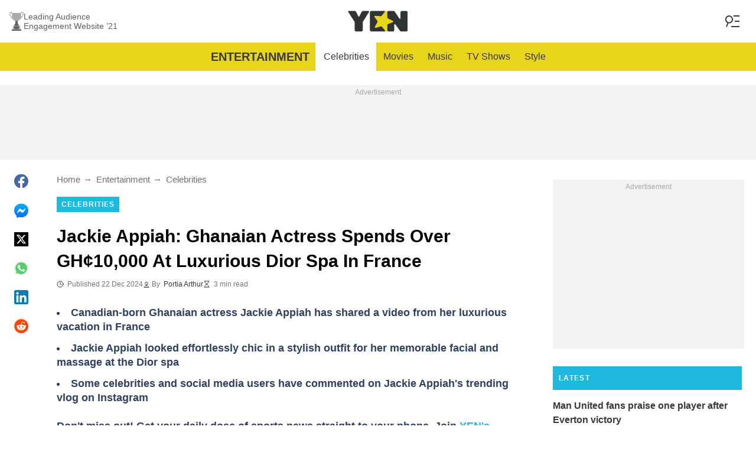

--- FILE ---
content_type: text/html; charset=UTF-8
request_url: https://yen.com.gh/entertainment/celebrities/274027-jackie-appiah-ghanaian-actress-spends-ghc1000-luxurious-dior-spa-france/
body_size: 29494
content:
<!DOCTYPE html>
<html lang="en" prefix="og: https://ogp.me/ns#">

<head lang="en">
    <title>Jackie Appiah: Ghanaian Actress Spends Over GH¢10,000 At Luxurious Dior Spa In France - YEN.COM.GH</title>
        <meta name="csrf-param" content="_csrf">
<meta name="csrf-token" content="gWU8RdV3yPts-1gZ_YE998jUL6Kqz4ad1OC_AWRg1-zJMHdziiS5yTaXKiC_w1KHgJkC5-WV9s3glY8wCAuwlg==">
    <meta name="robots" content="index, follow, max-snippet:-1, max-video-preview:-1, max-image-preview:large">
<meta property="og:title" content="&quot;Issa lifestyle&quot;: Jackie Appiah spends over GH¢10,000 at Dior spa in France">
<meta property="og:type" content="article">
<meta property="og:updated_time" content="2024-12-22T20:42:50Z">
<meta name="author" content="Portia Arthur">
<meta name="twitter:image" content="https://cdn.yen.com.gh/images/1200x675/eef6a5c14b827fb1.jpeg?v=1">
<meta name="twitter:image:alt" content="Ghanaian actress Jackie Appiah">
<meta property="og:image" content="https://cdn.yen.com.gh/images/1200x675/eef6a5c14b827fb1.jpeg?v=1">
<meta property="og:image:alt" content="Ghanaian actress Jackie Appiah">
<meta property="og:image:width" content="1200">
<meta property="og:image:height" content="675">
<meta name="twitter:title" content="Jackie Appiah flaunts her lavish lifestyle on Instagram as she spends over GH¢10,000 at Dior spa in France">
<meta itemprop="datePublished" content="2024-12-22T20:42:50Z">
<meta itemprop="dateModified" content="2024-12-22T20:42:50Z">
<meta itemprop="thumbnailUrl" content="https://cdn.yen.com.gh/images/1200x675/eef6a5c14b827fb1.jpeg?v=1">
<meta itemprop="url" content="https://yen.com.gh/entertainment/celebrities/274027-jackie-appiah-ghanaian-actress-spends-ghc1000-luxurious-dior-spa-france/">
<meta itemprop="name" content="Jackie Appiah: Ghanaian Actress Spends Over GH¢10,000 At Luxurious Dior Spa In France - YEN.COM.GH">
<meta itemprop="author" content="Portia Arthur">
<meta property="article:published_time" content="2024-12-22T20:42:50Z">
<meta property="article:modified_time" content="2024-12-22T20:42:50Z">
<meta property="article:publisher" content="https://www.facebook.com/yencomgh">
<meta property="article:author" content="https://www.facebook.com/yencomgh">
<meta property="article:section" content="Main page">
<meta name="news_keywords" content="">
<meta name="description" content="Award-winning Ghanaian actress Jackie Appiah has impressed top celebrities as she visited the world class Dior spa in France for her luxurious facial treatment.">
<meta name="twitter:description" content="Award-winning Ghanaian actress Jackie Appiah has impressed top celebrities as she visited the world class Dior spa in France for her luxurious facial treatment.">
<meta property="og:description" content="Award-winning Ghanaian actress Jackie Appiah has impressed top celebrities as she visited the world class Dior spa in France for her luxurious facial treatment.">
<meta charset="UTF-8">
<meta property="fb:app_id" content="1828764244016768">
<meta property="twitter:account_id" content="3395181400">
<meta property="og:site_name" content="Yen.com.gh - Ghana news.">
<meta property="twitter:site" content="@yencomgh">
<meta name="format-detection" content="telephone=no">
<meta name="viewport" content="width=device-width,minimum-scale=1,initial-scale=1">
<meta name="twitter:card" content="summary_large_image">
<meta name="msvalidate.01" content="C56BC6092649D53DD5847F9E38CC8965">
<meta name="theme-color" content="#e7d51b">
<meta name="msapplication-TileColor" content="#e7d51b">
<meta http-equiv="X-UA-Compatible" content="IE=edge">
<meta property="og:locale" content="en_US">
<meta property="og:url" content="https://yen.com.gh/entertainment/celebrities/274027-jackie-appiah-ghanaian-actress-spends-ghc1000-luxurious-dior-spa-france/">
<link href="https://yen.com.gh/entertainment/celebrities/274027-jackie-appiah-ghanaian-actress-spends-ghc1000-luxurious-dior-spa-france/" rel="canonical">
<link href="https://cdn.yen.com.gh/images/1200x675/eef6a5c14b827fb1.jpeg?v=1" rel="image_src">
<link href="https://cdn.yen.com.gh" rel="preconnect">
<link href="/yen/img/safari-pinned-tab.svg" rel="mask-icon">
<link href="https://cdn.yen.com.gh/yen/img/apple-touch-icon.png" rel="apple-touch-icon" sizes="180x180">
<link href="https://cdn.yen.com.gh/yen/img/apple-touch-icon.png" rel="apple-touch-icon" sizes="120x120">
<link href="https://cdn.yen.com.gh/yen/img/apple-touch-icon.png" rel="apple-touch-icon" sizes="167x167">
<link href="https://cdn.yen.com.gh/yen/img/apple-touch-icon.png" rel="apple-touch-icon" sizes="152x152">
<link href="https://cdn.yen.com.gh/yen/img/apple-touch-icon-precomposed.png" rel="apple-touch-icon-precomposed" sizes="180x180">
<link href="https://cdn.yen.com.gh/yen/img/apple-touch-icon-precomposed.png" rel="apple-touch-icon-precomposed" sizes="120x120">
<link href="https://cdn.yen.com.gh/yen/img/apple-touch-icon-precomposed.png" rel="apple-touch-icon-precomposed" sizes="167x167">
<link href="https://cdn.yen.com.gh/yen/img/apple-touch-icon-precomposed.png" rel="apple-touch-icon-precomposed" sizes="152x152">
<link type="image/png" href="https://cdn.yen.com.gh/yen/img/favicon-16x16.png" rel="icon" sizes="16x16">
<link type="image/png" href="https://cdn.yen.com.gh/yen/img/favicon-32x32.png" rel="icon" sizes="32x32">
<link href="/yen/manifest.json" rel="manifest">
<style data-href="css/critical-post.css">.social-sharing{-ms-flex-align:center;align-items:center;display:-ms-flexbox;display:flex}.social-sharing__item{color:currentColor;min-width:max-content;text-decoration:none}.social-sharing__item svg{vertical-align:middle}.social-sharing__item:not(:last-child){margin-right:1.5rem}.social-sharing__comments-count{display:inline-block;height:24px;line-height:24px;text-align:center;vertical-align:middle;width:24px}.social-sharing--vertical{-ms-flex-direction:column;flex-direction:column}.social-sharing--vertical .social-sharing__comments-count{display:block}.social-sharing--vertical .social-sharing__item:not(:last-child){margin-bottom:1.5rem;margin-right:0}.c-breadcrumbs{color:#6b727e;font-size:15px;line-height:1.3}.c-breadcrumbs__item{color:inherit;text-decoration:none}.c-breadcrumbs__item:not(:last-child){margin-right:23px;position:relative}.c-breadcrumbs__item:not(:last-child):after{content:"\2192";margin-left:5px;position:absolute}.c-article-column-headline{background-color:#20b9de;color:#fff;font-size:12px;font-weight:700;letter-spacing:1.3px;line-height:40px;padding:0 10px;text-transform:uppercase}.c-article-card-highlighted{background-color:#e7d51b;color:#fff;padding-bottom:20px;position:relative}.c-article-card-highlighted__image{display:block;margin-bottom:10px;width:100%}.c-article-card-highlighted__headline{color:currentColor;display:block;font-size:inherit;font-weight:700;-ms-hyphens:auto;hyphens:auto;text-decoration:none}@media screen and (min-width:610px){.c-article-card-highlighted__headline{-webkit-box-orient:vertical;-webkit-line-clamp:2;display:-webkit-box;overflow:hidden}@supports not(display:-webkit-box){.c-article-card-highlighted__headline{height:3rem}}}.c-article-card-highlighted__headline:before{bottom:0;content:"";left:0;position:absolute;right:0;top:0;z-index:1}.c-article-card-highlighted__headline{color:#010101;font-size:15px;margin:0 20px 10px}.c-article-card-highlighted__headline:hover{text-decoration:underline}.c-main-headline{color:#010101;font-size:1.777rem;font-weight:800;-ms-hyphens:auto;hyphens:auto;line-height:2.625rem;margin-bottom:.375rem}@media (min-width:1024px){.c-main-headline{font-size:30px}}.c-label-item{background-color:#20b9de;color:#fff;display:inline-block;font-size:.75rem;font-weight:700;letter-spacing:1px;line-height:1.125rem;max-width:100%;overflow:hidden;padding:4px 8px;text-decoration:none;text-overflow:ellipsis;text-transform:uppercase;vertical-align:middle;white-space:nowrap}.c-label-item:hover{opacity:.7}.c-label-headline{-ms-flex-line-pack:center;align-content:center;color:#757575;font-size:.875rem;font-weight:700;letter-spacing:1.5px;line-height:1.5rem;padding-right:10px;text-transform:uppercase}.c-label-container{-ms-flex-pack:space-evenly;border-bottom:2px solid #02b290;display:-ms-flexbox;display:flex;-ms-flex-flow:wrap;flex-flow:wrap;gap:10px;justify-content:space-evenly;margin:0 auto;padding-bottom:14px;width:fit-content}.article-image{position:relative}.article-image__caption{color:#757575;font-size:1.1375rem;line-height:1.95rem;padding-left:.75rem;padding-right:.75rem}@media screen and (min-width:1024px){.article-image__caption{font-size:.875rem;line-height:1.5rem;padding:0}}.article-image__wrapper{background-color:#eee;display:block;padding-bottom:56.25%;position:relative}.article-image img{height:auto;left:50%;max-height:100%;max-width:720px;position:absolute;top:50%;translate:-50% -50%;width:auto}.article-image button{background-color:#fff;border:1px solid #ccc;border-radius:2px;cursor:pointer;padding:.375rem;position:absolute;right:5px;top:5px}.article-image svg{display:block;height:1.5rem;width:1.5rem}.post{padding-bottom:1.5rem;padding-top:1.5rem}@media screen and (min-width:1024px){.post{-ms-flex-pack:center;display:-ms-flexbox;display:flex;justify-content:center;padding-left:1.5rem;padding-right:1.5rem}}.post+.post{border-top:1px solid #e7d51b}@media (max-width:1023px){.post__share-container{display:none}}.post__sidebar{margin-left:.75rem;margin-right:.75rem}@media screen and (min-width:1024px){.post__sidebar{margin-left:0;margin-right:0;width:320px}}.post__share{margin-bottom:.75rem}.post__share--bottom{margin-left:.75rem;margin-right:.75rem}.post__share--sticky{margin-bottom:0;position:sticky;top:150px}.post__main{margin:0 auto;max-width:50rem;min-width:0;overflow:hidden}@media screen and (min-width:1024px){.post__main{margin-left:3rem;margin-right:3rem;width:calc(100% - 344px - 6rem)}}.post__sponsor-banner{margin-bottom:1.5rem}.post__content{color:#304060;font-size:1.4625rem;-ms-hyphens:auto;hyphens:auto;line-height:1.95rem}.post__content>:not(:first-child){margin-top:1.5rem}.post__content>.call_to_action,.post__content>blockquote,.post__content>h2,.post__content>h3,.post__content>h4,.post__content>p{margin-left:.75rem;margin-right:.75rem}@media screen and (min-width:1024px){.post__content>.call_to_action,.post__content>blockquote,.post__content>h2,.post__content>h3,.post__content>h4,.post__content>p{margin-left:0;margin-right:0}}.post__content .embed-container{height:0;overflow:hidden;padding-bottom:56.25%;position:relative;width:100%}.post__content .embed-container>iframe{height:100%;left:0;position:absolute;top:0;width:100%}.post__content>h2{font-size:1.5rem;margin-top:1.5rem!important}.post__content>h3{font-size:1.333rem;margin-top:3rem!important}.post__content>h4{font-size:1.125rem}.post__content>blockquote,.post__content iframe,.post__content video{max-width:100%}.post__content .align-justify a,.post__content .align-left a,.post__content li a{background:transparent;box-shadow:3px 0 0 transparent,-3px 0 0 transparent;color:#20b9de;font-weight:700;text-decoration:underline}.post__content .align-justify a:hover,.post__content .align-left a:hover,.post__content li a:hover{text-decoration:none}.post__content>blockquote{border-left:5px solid #d8d8d8;font-style:italic;padding-left:.75rem}@media screen and (min-width:1024px){.post__content>blockquote{padding-left:1.5rem}}.post__content>img{display:block;filter:brightness(.95);height:auto;margin:0 auto}.post__content>ol,.post__content>ul{list-style-position:inside;margin-bottom:0;padding-left:.75rem;padding-right:.75rem}@media screen and (min-width:1024px){.post__content>ol,.post__content>ul{padding-left:0;padding-right:0}}.post__content>ol li,.post__content>ul li{margin-bottom:.75rem}.post__content>.call_to_action{font-size:1.2375rem;line-height:1.65rem}@media screen and (min-width:1024px){.post__content,.post__content>.call_to_action{font-size:1.125rem;line-height:1.5rem}}.post__header{margin-bottom:1.5rem;margin-left:.75rem;margin-right:.75rem}@media screen and (min-width:1024px){.post__header{margin-left:0;margin-right:0}}.post__reduced-item{margin-left:.75rem;margin-right:.75rem}@media screen and (min-width:1024px){.post__reduced-item{margin-left:0;margin-right:0}}.post__embedded{-ms-flex-align:center;-ms-flex-pack:center;align-items:center;display:-ms-flexbox!important;display:flex!important;justify-content:center;margin-left:.75rem;margin-right:.75rem;max-width:45rem;overflow:hidden}@media screen and (min-width:610px){.post__embedded{margin-left:auto;margin-right:auto}}.post__embedded iframe{min-width:0!important;width:100%!important}.post__embedded .fb_iframe_widget,.post__embedded .fb_iframe_widget>span{display:-ms-flexbox!important;display:flex!important;margin:auto}.post__embedded--twitter{min-height:450px}.post__embedded--instagram{min-height:1000px}@media screen and (min-width:1024px){.post__embedded--instagram{min-height:1200px}}.post__embedded .fb-post{-ms-flex-positive:1;flex-grow:1;min-height:450px}@media (max-width:610px){.post__embedded .fb-post span{width:100%!important}}.post__embedded .fb-video{min-height:250px}@media screen and (min-width:610px){.post__embedded .fb-video{min-height:400px}}.post__embedded .fb-page{min-height:150px}.post__info{color:#757575}.post__update-info{-ms-flex-pack:justify;display:-ms-flexbox;display:flex;justify-content:space-between;margin-bottom:1.5rem;margin-top:1.5rem;padding-left:.75rem;padding-right:.75rem;padding-top:1.5rem;position:relative}.post__update-info:before{background-color:#d8d8d8;content:"";height:1px;left:0;position:absolute;right:0;top:0}@media screen and (min-width:1024px){.post__update-info{padding-left:0;padding-right:0}}.post .gtm-container-article:not(:empty){padding-bottom:1.5rem}.post__table{border-collapse:collapse;margin:1rem .75rem;width:calc(100% - 1.5rem)}.post__table tr td{word-break:break-word}.post__table td{border:1px solid rgba(0,0,0,.2);padding:6px;text-align:center}.post__table td .align-left{text-align:left}.post__table td .align-center{text-align:center}.post__table td .align-right{text-align:right}.post__table td ol,.post__table td ul{text-align:left}.post__table span{display:block}.post__writers{margin-bottom:1rem;margin-top:1rem}.post__writers-wrapper{display:grid;gap:1.125rem;grid-template-columns:repeat(auto-fit,minmax(320px,1fr));margin-top:.75rem}.post__comments{margin-bottom:2rem;margin-left:.75rem;margin-right:.75rem;max-height:700px;overflow-y:auto;scroll-margin-top:9rem}.c-article__ytsubscribe{-ms-flex-align:center;align-items:center;display:none;padding:0 20px}@media screen and (min-width:610px){.c-article__ytsubscribe{padding:0}}.c-article__ytsubscribe--show{display:-ms-flexbox;display:flex}.c-article__ytsubscribe__text{padding-left:10px}.l-labels{margin:20px 0}.l-labels--extend{display:-ms-flexbox;display:flex;-ms-flex-direction:column;flex-direction:column;gap:.9375rem}@media screen and (min-width:610px){.l-labels--extend{-ms-flex-direction:row;flex-direction:row;gap:unset}}.l-labels--gap{display:-ms-flexbox;display:flex;-ms-flex-wrap:wrap;flex-wrap:wrap;gap:10px}.l-article-column{margin-bottom:20px}.l-article-column__button{margin-top:.9375rem}@media screen and (min-width:570px) and (max-width:1020px){.l-highlighted-sidebar-adv{-ms-flex-pack:center;display:-ms-flexbox;display:flex;-ms-flex-direction:row-reverse;flex-direction:row-reverse;-ms-flex-wrap:wrap;flex-wrap:wrap;justify-content:center;margin-top:30px}}.l-highlighted-sidebar-adv>*+*{margin-top:.75rem}.l-highlighted-sidebar-adv__adv{-ms-flex-negative:0;flex-shrink:0;margin-bottom:20px}@media screen and (min-width:1021px){.l-highlighted-sidebar-adv__adv{margin-top:10px}}.l-highlighted-sidebar-adv__article{margin-top:30px}.l-highlighted-sidebar-adv__desktop-only{display:none}@media screen and (min-width:1021px){.l-highlighted-sidebar-adv__desktop-only{display:block}}
</style>
<style data-href="css/critical.css">/*! normalize.css v8.0.1 | MIT License | github.com/necolas/normalize.css */html{-webkit-text-size-adjust:100%;font-size:87.5%;line-height:1.5}main{display:block}h1{font-size:2em;margin:.67em 0}hr{box-sizing:content-box;height:0;overflow:visible}pre{font-family:monospace;font-size:1em}a{background-color:transparent}abbr[title]{border-bottom:none;text-decoration:underline;-webkit-text-decoration:underline dotted;text-decoration:underline dotted}b,strong{font-weight:bolder}code,kbd,samp{font-family:monospace;font-size:1em}small{font-size:80%}sub,sup{font-size:75%;line-height:0;position:relative;vertical-align:baseline}sub{bottom:-.25em}sup{top:-.5em}img{border-style:none}button,input,optgroup,select,textarea{font-family:inherit;font-size:100%;line-height:1.15;margin:0}button,input{overflow:visible}button,select{text-transform:none}[type=button],[type=reset],[type=submit],button{-webkit-appearance:button}[type=button]::-moz-focus-inner,[type=reset]::-moz-focus-inner,[type=submit]::-moz-focus-inner,button::-moz-focus-inner{border-style:none;padding:0}[type=button]:-moz-focusring,[type=reset]:-moz-focusring,[type=submit]:-moz-focusring,button:-moz-focusring{outline:1px dotted ButtonText}fieldset{padding:.35em .75em .625em}legend{box-sizing:border-box;color:inherit;display:table;max-width:100%;padding:0;white-space:normal}progress{vertical-align:baseline}textarea{overflow:auto}[type=checkbox],[type=radio]{box-sizing:border-box;padding:0}[type=number]::-webkit-inner-spin-button,[type=number]::-webkit-outer-spin-button{height:auto}[type=search]{-webkit-appearance:textfield;outline-offset:-2px}[type=search]::-webkit-search-decoration{-webkit-appearance:none}::-webkit-file-upload-button{-webkit-appearance:button;font:inherit}details{display:block}summary{display:list-item}[hidden],template{display:none}article,body,div,fieldset,figure,footer,h1,h2,h3,h4,header,html,iframe,img,p,section,video{border:0;margin:0;padding:0}body{font-family:Open Sans,Arial,sans-serif;font-size:1rem;line-height:1.5}*{box-sizing:border-box}@media (min-width:800px){html{font-size:100%}}.visually-hidden{clip:rect(0 0 0 0);height:1px;position:absolute;width:1px}.c-header{border-bottom:1px solid #e7d51b}@media screen and (min-width:1024px){.c-header{border:none}}.c-header:after{background-color:#fff;bottom:0;content:"";left:0;position:absolute;right:0;top:0;z-index:-1}.c-header{transform:translateY(0);transition:transform .3s;will-change:transform}@media screen and (min-width:1024px){.c-header--border{border-bottom:1px solid #e7d51b}}.js-header--small-mode{border-bottom:1px solid #e7d51b}.c-header-menu{background-color:#e7d51b;color:#3a3938}.c-header-menu--desktop{display:none}@media screen and (min-width:1024px){.c-header-menu--desktop{display:-ms-flexbox;display:flex}}.c-header-menu--open,.c-header-menu__nav{display:-ms-flexbox;display:flex}.c-header-menu__nav{-ms-flex-align:center;align-items:center}.c-header-menu__link{background-color:#e7d51b;box-shadow:0 -1px 0 rgba(0,0,0,.2);color:inherit;font-size:1.5rem;font-weight:700;line-height:1.5rem;padding:1.5rem .75rem;text-decoration:none}.c-header-menu__link:last-child{box-shadow:0 1px 0 rgba(0,0,0,.2),0 -1px 0 rgba(0,0,0,.2)}.c-header-menu__link:first-child{box-shadow:0 1px 0 #fff;font-size:2rem;position:relative;text-transform:uppercase;z-index:1}@media screen and (min-width:1024px){.c-header-menu__link{font-size:1rem;font-weight:400;padding:.75rem;text-transform:none}.c-header-menu__link:not(.hack){box-shadow:none}.c-header-menu__link:first-child{font-size:1.25rem;font-weight:700}.c-header-menu__link:first-child:after{background-color:#fff;bottom:0;content:"";position:absolute;right:0;top:0;width:2px}}.c-header-menu__link--active,.c-header-menu__link:hover{background-color:#fff;color:#3a3938}.js-header--small-mode .c-header-menu{display:none}.js-header--small-mode .c-header-menu--open{display:-ms-flexbox;display:flex}.c-header-logo>img{display:block;height:24px;max-width:100%}@media screen and (min-width:610px){.c-header-logo>img{height:36px}}.c-adv{-ms-flex-align:center;-ms-flex-pack:center;align-items:center;background-color:#f3f3f3;display:-ms-flexbox;display:flex;justify-content:center;min-width:0;overflow:hidden;padding:1.5rem .75rem .75rem;position:relative}.c-adv:before{color:#a7a7a7;content:"Advertisement";font-size:.75rem;font-weight:300;left:0;line-height:1.5rem;position:absolute;right:0;text-align:center;top:0;z-index:0}@media screen and (min-width:1024px){.c-adv--leaderboard{margin-top:1.5rem}.c-adv--sticky{position:sticky;top:9rem}}.c-adv--grow{-ms-flex-positive:1;flex-grow:1}.c-adv--size-rectangle-row{min-height:calc(250px + 2.25rem);min-width:calc(300px + 1.5rem)}@media screen and (min-width:1024px){.c-adv--size-rectangle-row{min-height:calc(90px + 2.25rem)}}.c-adv--size-rectangle{min-height:calc(250px + 2.25rem);min-width:calc(300px + 1.5rem)}.c-adv--size-narrow{min-height:calc(90px + 2.25rem);min-width:calc(300px + 1.5rem)}@media screen and (min-width:1024px){.c-adv--size-narrow{min-width:728px}}.c-adv--size-narrow-no-padding{min-height:90px}.c-adv--size-narrow-no-padding-mobile{min-height:50px}.c-adv--video-placeholder{aspect-ratio:16/12;display:-ms-flexbox;display:flex;overflow:visible;padding:0;z-index:999}.c-adv--video-placeholder:before{content:none}@media screen and (min-width:1024px){.c-adv--video-placeholder{aspect-ratio:16/8.5}}.c-adv--interscroller{-ms-flex-align:start;align-items:start;min-height:calc(100% - 4.5rem);position:fixed;top:0;transform:translateZ(0) translateY(9rem);transition:transform .3s;width:100%}.header-collapsed .c-adv--interscroller{transform:translateZ(0) translateY(4.5rem)}.c-adv>div{position:relative;z-index:13}.c-adv--hidden{display:none}.c-adv--without-placeholder{display:block}.c-adv--without-placeholder:before{content:none}.c-adv--with-margin{margin-bottom:1.5rem}.c-adv-related-search{min-height:220px}.c-adv-branding__content{background-color:#fff;position:relative;width:100%;z-index:1}.c-adv-branding__top{text-align:center}.c-adv-branding__link{height:100%;left:0;position:absolute;top:0;width:100%}.c-adv-branding__aside-left,.c-adv-branding__aside-right{display:none}@media (min-width:800px){.c-adv-branding__aside-right{display:block;position:relative}.c-adv-branding__img-aside{left:0;position:absolute;top:0;transition:top .5s ease-in;width:100%}}@media (min-width:1200px){.c-adv-branding__aside-left{display:block;position:relative}}.c-adv-branding__img-top{display:block;margin:auto;max-width:100%}.c-article-card{padding-bottom:.9375rem;padding-top:.9375rem;position:relative}.c-article-card:not(:last-of-type){border-bottom:1px solid #d8d8d8}.c-article-card--type-with-image{padding-top:0}.c-article-card__image{display:block;margin-bottom:10px;width:100%}.c-article-card__headline{color:currentColor;display:block;font-size:inherit;font-weight:700;-ms-hyphens:auto;hyphens:auto;text-decoration:none}@media screen and (min-width:610px){.c-article-card__headline{-webkit-box-orient:vertical;-webkit-line-clamp:2;display:-webkit-box;overflow:hidden}@supports not(display:-webkit-box){.c-article-card__headline{height:3rem}}}.c-article-card__headline:before{bottom:0;content:"";left:0;position:absolute;right:0;top:0;z-index:1}.c-article-card__headline{color:#3a3938;font-size:1rem;line-height:1.5rem}.c-article-card__headline:hover .c-article-card__headline-hover-inner{background-size:100% 100%;color:#3a3938}.c-article-card__headline-hover-inner{background-image:linear-gradient(0deg,#20b9de,#20b9de 15%,transparent 0,transparent);background-repeat:no-repeat;background-size:0 100%;-ms-hyphens:auto;hyphens:auto;transition:background-size .2s;width:100%}.c-article-card__info{color:#757575;margin-top:.75rem}.article-card-info{color:#757575;-ms-flex-direction:row;flex-direction:row;font-size:.75rem;gap:.5625rem;line-height:1rem;margin-top:.5625rem}.article-card-info,.article-card-info__footer{display:-ms-flexbox;display:flex;-ms-flex-wrap:wrap;flex-wrap:wrap}.article-card-info__footer{grid-gap:.5625rem .9375rem}.article-card-info__time{-ms-flex-align:center;align-items:center;display:-ms-flexbox;display:flex}.article-card-info__time--clock:before{background-image:url("data:image/svg+xml;charset=utf-8,%3Csvg width='13' height='12' fill='none' xmlns='http://www.w3.org/2000/svg'%3E%3Cpath d='M6.5 3v3l2 1m3-1a5 5 0 1 1-10 0 5 5 0 0 1 10 0Z' stroke='currentColor' stroke-linecap='square' stroke-linejoin='round'/%3E%3C/svg%3E");background-position:50%;background-repeat:no-repeat;content:"";display:block;filter:brightness(0) saturate(100%) invert(24%) sepia(0) saturate(1506%) hue-rotate(241deg) brightness(93%) contrast(100%);height:12px;margin-right:.375rem;width:12px}.article-card-info--live{color:#db0000}.article-card-info--live:before{background-image:url("data:image/svg+xml;charset=utf-8,%3Csvg width='11' height='11' xmlns='http://www.w3.org/2000/svg'%3E%3Cg color='red' fill='none' fill-rule='evenodd'%3E%3Ccircle cx='5.5' cy='5.5' r='5' stroke='currentColor'/%3E%3Crect x='5' y='2' width='1' height='4' rx='.5' fill='currentColor'/%3E%3Crect x='10' y='5' width='1' height='1' rx='.5' fill='currentColor'/%3E%3Crect transform='rotate(90 6.5 5.5)' x='6' y='4' width='1' height='3' rx='.5' fill='currentColor'/%3E%3C/g%3E%3C/svg%3E");filter:unset}.article-card-info__author{-ms-flex-align:center;align-items:center;display:-ms-flexbox;display:flex}.article-card-info__author:before{background-image:url("data:image/svg+xml;charset=utf-8,%3Csvg width='12' height='12' fill='none' xmlns='http://www.w3.org/2000/svg'%3E%3Cpath d='M6 7.5a4.87 4.87 0 0 0-3.892 1.953c-.193.256-.29.383-.287.556a.557.557 0 0 0 .192.384c.136.107.324.107.7.107h6.573c.377 0 .565 0 .701-.107a.558.558 0 0 0 .191-.384c.004-.173-.093-.3-.286-.556A4.87 4.87 0 0 0 6 7.5ZM6 6a2.25 2.25 0 1 0 0-4.5A2.25 2.25 0 0 0 6 6Z' stroke='%23212121' stroke-linecap='round' stroke-linejoin='round'/%3E%3C/svg%3E");background-position:50%;background-repeat:no-repeat;content:"";display:block;filter:brightness(0) saturate(100%) invert(24%) sepia(0) saturate(1506%) hue-rotate(241deg) brightness(93%) contrast(100%);height:12px;margin-right:.375rem;width:12px}.article-card-info__author--capitalize{text-transform:capitalize}.article-card-info__category{background-color:#fafafa;border:1px solid #f3f3f3;color:#757575;font-size:.75rem;font-weight:400;line-height:1rem;padding:.375rem .5625rem;text-decoration:none;width:fit-content;z-index:2}.article-card-info__category:hover{opacity:.7}.article-card-info--featured{color:#aaa}.article-card-info--featured .article-card-info__author:before,.article-card-info--featured .article-card-info__time--clock:before{filter:brightness(0) saturate(100%) invert(100%) sepia(2%) saturate(464%) hue-rotate(243deg) brightness(109%) contrast(100%)}.article-card-info--featured .article-card-info__category{background-color:#20b9de;border:none;color:#fff}.article-card-info--horizontal-simple{margin:.5625rem 0}.article-card-info--highlighted{color:#696969;margin:0 .9375rem}.article-card-info--highlighted .article-card-info__author:before,.article-card-info--highlighted .article-card-info__time--clock:before{filter:brightness(0) saturate(100%) invert(43%) sepia(2%) saturate(8%) hue-rotate(32deg) brightness(94%) contrast(97%)}.article-card-info--highlighted .article-card-info__category{background-color:#f0e78a;border:none;color:#757575}.article-card-info--top-article{color:#616161}.article-card-info--top-article .article-card-info__author:before,.article-card-info--top-article .article-card-info__time--clock:before{filter:brightness(0) saturate(100%) invert(20%) sepia(0) saturate(2828%) hue-rotate(43deg) brightness(104%) contrast(96%)}.article-card-info--top-article .article-card-info__category{background-color:#f0e78a;border:none;color:#7d7c76;padding:.1875rem .375rem}.article-card-info--horizontal-simple .article-card-info__category{padding:.1875rem .375rem}.c-article-info{grid-column-gap:.9375rem;-ms-flex-wrap:wrap;flex-wrap:wrap;font-size:.75rem;line-height:1.5rem}.c-article-info,.c-article-info__time{-ms-flex-align:center;align-items:center;display:-ms-flexbox;display:flex}.c-article-info__time--clock:before{background-image:url("data:image/svg+xml;charset=utf-8,%3Csvg width='13' height='12' fill='none' xmlns='http://www.w3.org/2000/svg'%3E%3Cpath d='M6.5 3v3l2 1m3-1a5 5 0 1 1-10 0 5 5 0 0 1 10 0Z' stroke='currentColor' stroke-linecap='square' stroke-linejoin='round'/%3E%3C/svg%3E");background-position:50%;content:"";display:block;filter:brightness(0) saturate(100%) invert(24%) sepia(0) saturate(1506%) hue-rotate(241deg) brightness(93%) contrast(100%);height:12px;margin-right:6px;width:12px}.c-article-info__time--clock-red:before{content:url("data:image/svg+xml;charset=utf-8,%3Csvg width='13' height='12' fill='none' xmlns='http://www.w3.org/2000/svg'%3E%3Cpath d='M6.5 3v3l2 1m3-1a5 5 0 1 1-10 0 5 5 0 0 1 10 0Z' stroke='currentColor' stroke-linecap='square' stroke-linejoin='round'/%3E%3C/svg%3E");filter:brightness(0) saturate(100%) invert(15%) sepia(100%) saturate(7233%) hue-rotate(359deg) brightness(102%) contrast(111%);margin-right:6px}.c-article-info__authors{-ms-flex-align:center;align-items:center;column-gap:6px;-ms-flex-wrap:wrap;flex-wrap:wrap}.c-article-info__authors:before{background-image:url("data:image/svg+xml;charset=utf-8,%3Csvg width='12' height='12' fill='none' xmlns='http://www.w3.org/2000/svg'%3E%3Cpath d='M6 7.5a4.87 4.87 0 0 0-3.892 1.953c-.193.256-.29.383-.287.556a.557.557 0 0 0 .192.384c.136.107.324.107.7.107h6.573c.377 0 .565 0 .701-.107a.558.558 0 0 0 .191-.384c.004-.173-.093-.3-.286-.556A4.87 4.87 0 0 0 6 7.5ZM6 6a2.25 2.25 0 1 0 0-4.5A2.25 2.25 0 0 0 6 6Z' stroke='%23212121' stroke-linecap='round' stroke-linejoin='round'/%3E%3C/svg%3E");content:"";display:inline-block;filter:brightness(0) saturate(100%) invert(24%) sepia(0) saturate(1506%) hue-rotate(241deg) brightness(93%) contrast(100%);height:12px;vertical-align:middle;width:12px}.c-article-info__authors a{color:#3a3938;text-decoration:none}.c-article-info__authors a:hover{text-decoration:underline}.c-article-info__authors--capitalize{text-transform:capitalize}.c-article-info__reading-time{-ms-flex-align:center;align-items:center;display:-ms-flexbox;display:flex}.c-article-info__reading-time:before{background-image:url("data:image/svg+xml;charset=utf-8,%3Csvg width='12' height='12' fill='none' xmlns='http://www.w3.org/2000/svg'%3E%3Cpath d='M6 6 3.864 4.22c-.318-.265-.477-.397-.59-.56a1.5 1.5 0 0 1-.222-.473C3 2.996 3 2.79 3 2.376V1m3 5 2.136-1.78c.318-.265.477-.397.59-.56a1.5 1.5 0 0 0 .222-.473C9 2.996 9 2.79 9 2.376V1M6 6 3.864 7.78c-.318.265-.477.397-.59.56a1.5 1.5 0 0 0-.222.473C3 9.004 3 9.21 3 9.624V11m3-5 2.136 1.78c.318.265.477.397.59.56a1.5 1.5 0 0 1 .222.473C9 9.004 9 9.21 9 9.624V11M2 1h8M2 11h8' stroke='%23212121' stroke-linecap='round' stroke-linejoin='round'/%3E%3C/svg%3E");content:"";display:block;filter:brightness(0) saturate(100%) invert(24%) sepia(0) saturate(1506%) hue-rotate(241deg) brightness(93%) contrast(100%);height:12px;margin-right:6px;width:12px}.c-section-headline{box-shadow:inset 0 -11px 0 -1px #fff,inset 0 -12px;color:#3a3938;font-size:16px;font-weight:700;letter-spacing:.5px;text-align:center;text-transform:uppercase}.c-section-headline__text{background-color:#fff;color:inherit;padding:0 20px;white-space:nowrap}.c-mask{backdrop-filter:blur(10px);background-color:rgba(0,0,0,.75);display:none;height:100%;left:0;position:fixed;top:0;width:100%;z-index:14}.c-mask--show{display:block}.thumbnail-picture{position:relative}.thumbnail-picture:before{content:"";display:block;padding-bottom:var(--placeholder-ratio);width:100%}.thumbnail-picture__img{bottom:0;height:100%;left:0;-o-object-fit:cover;object-fit:cover;position:absolute;right:0;top:0;width:100%}.thumbnail-picture__video-label:after{background-image:url("data:image/svg+xml;charset=utf-8,%3Csvg width='33' height='32' fill='none' xmlns='http://www.w3.org/2000/svg'%3E%3Cpath fill='%23fff' d='M.5 0h32v32H.5z'/%3E%3Cpath d='m10.692 7.67 13.568 7.633a.8.8 0 0 1 0 1.394L10.692 24.33a.801.801 0 0 1-1.192-.698V8.368a.8.8 0 0 1 1.192-.698Z' fill='%233A3938'/%3E%3C/svg%3E");bottom:4px;content:"";height:32px;left:4px;position:absolute;width:32px}.c-action-link{box-sizing:border-box;color:#616161;display:-ms-flexbox;display:flex;font-size:12px;padding:15px 20px;position:relative;text-decoration:none}.c-action-link.js-active .c-action-link__border{stroke:#ffe57b;stroke-dasharray:75% 25%;animation:borderMove 1.5s;animation-iteration-count:infinite;animation-timing-function:linear}.c-action-link.js-display-none{display:none}.c-action-link__text-container{margin-right:10px}.c-action-link__headline{color:#3a3938;font-size:13px;font-weight:700;letter-spacing:.4px;text-transform:uppercase}.c-action-link__border{fill:none;stroke:#20b9de;stroke-width:5px;left:0;position:absolute;top:0;transition:stroke .5s ease-in-out}.c-action-link__icon{-ms-flex-negative:0;flex-shrink:0;margin-left:auto}.c-action-link__icon-border{stroke:#3a3938;transition:stroke .5s ease-in-out}.c-action-link__icon-bg{fill:#fff;transition:fill .5s ease-in-out}.c-action-link__icon-arrow{fill:#3a3938;transition:fill .5s ease-in-out}.c-action-link--load:hover .c-action-link__border,.c-action-link--load:hover .c-action-link__icon-border{stroke:#ffe57b}.c-action-link--load:hover .c-action-link__icon-bg{fill:#ffe57b}.c-action-link--load:hover .c-action-link__icon-arrow{fill:#fff;animation:bounce 2s;animation-iteration-count:infinite}.c-action-link--move .c-action-link__border{stroke-dasharray:200%,0;stroke-dashoffset:0;transition:stroke-dasharray .6s ease,stroke-dashoffset .6s ease,stroke .6s ease}.c-action-link--move:hover .c-action-link__border{stroke:#ffe57b;stroke-dasharray:90%,40%;stroke-dashoffset:5%}@keyframes bounce{0%,25%,50%,75%,to{transform:translateX(0)}40%{transform:translateX(-5px)}60%{transform:translateX(-3px)}}@keyframes borderMove{0%{stroke-dashoffset:0}to{stroke-dashoffset:100%}}.sponsor-banner{border:5px solid;padding:20px}@media (min-width:360px){.sponsor-banner{display:-ms-flexbox;display:flex}}@media (min-width:768px){.sponsor-banner--type-horizontal{-ms-flex-pack:center;justify-content:center}}.sponsor-banner--type-vertical{margin-right:0;max-width:700px;padding:0;text-align:left}.sponsor-banner--type-static-image{-ms-flex-pack:center;display:-ms-flexbox;display:flex;justify-content:center;padding:20px 10px 10px}.sponsor-banner--type-static-image img{height:auto;width:100%}@media (min-width:768px){.sponsor-banner--type-static-image{padding:10px}}.sponsor-banner__logo{display:block;height:auto;margin-bottom:20px;max-width:80px}@media (min-width:360px){.sponsor-banner__logo{margin-bottom:0;margin-right:20px}}.sponsor-banner__content{-ms-flex-pack:justify;-ms-flex-align:center;align-items:center;display:-ms-flexbox;display:flex;-ms-flex-direction:column;flex-direction:column;justify-content:space-between;text-transform:uppercase}@media (min-width:360px){.sponsor-banner__content{-ms-flex-align:start;align-items:flex-start}}.sponsor-banner__text{font-size:12px;font-weight:700;line-height:1.67;margin:0 0 10px;max-width:450px}.sponsor-banner__text>a{color:currentColor;text-decoration:none}.sponsor-banner__button{-ms-flex-pack:center;-ms-flex-align:center;align-items:center;display:-ms-flexbox;display:flex;font-size:14px;font-weight:700;justify-content:center;letter-spacing:.8px;min-height:40px;padding:0 20px;text-decoration:none;white-space:nowrap}.sponsor-banner__content-image{display:block;height:auto;max-width:180px}.sponsor-banner--type-vertical .sponsor-banner__logo{background-color:currentColor;margin-right:0}.sponsor-banner--type-vertical .sponsor-banner__logo-wrapper{-ms-flex-align:center;align-items:center;background-color:currentColor;display:-ms-flexbox;display:flex}.sponsor-banner--type-vertical .sponsor-banner__content{padding:.75rem;text-transform:none}@media (min-width:1200px){.sponsor-banner--type-horizontal .sponsor-banner__content{-ms-flex-direction:row;flex-direction:row}}.sponsor-banner--type-vertical .sponsor-banner__text{font-size:16px;font-weight:400;line-height:1.5;margin-bottom:0}.sponsor-banner--type-vertical .sponsor-banner__link{text-decoration:underline}.sponsor-banner--type-vertical .sponsor-banner__link:hover{text-decoration:none}.global-menu{background-color:#e7d51b;box-shadow:0 15px 25px rgba(0,0,0,.19),0 10px 15px rgba(0,0,0,.23);color:#3a3938;display:none;height:calc(100vh - 4.5rem);height:calc(var(--vh)*100 - 4.5rem);left:0;overflow-y:auto;position:fixed;right:0;top:4.5rem;z-index:99}@media screen and (min-width:1024px){.global-menu{height:auto;max-height:calc(100vh - 4.5rem);max-height:calc(var(--vh)*100 - 4.5rem)}}.global-menu--opened{display:block}.global-menu__container{margin:auto;max-width:1400px}@media screen and (min-width:610px){.global-menu__container{display:grid;grid-template-columns:repeat(auto-fit,minmax(33%,1fr));grid-template-rows:auto 1fr}}@media screen and (min-width:1024px){.global-menu__container{grid-template-columns:repeat(auto-fit,minmax(250px,1fr))}}.global-menu__navigation{display:-ms-flexbox;display:flex;-ms-flex-direction:column;flex-direction:column;grid-column:1/-2}@media screen and (min-width:1024px){.global-menu__navigation{display:none}}.global-menu__main{grid-column:1/-2}.global-menu__sidebar{background-color:rgba(0,0,0,.1);grid-column:-2/-1;grid-row:1/-1}.global-menu__link-list{list-style-type:none;margin:0;padding-left:0}.global-menu__link{color:inherit;display:inline-block;font-size:1rem;line-height:1.5rem;padding:.375rem 0;text-decoration:none;vertical-align:middle}.global-menu__link[href]:hover{text-decoration:underline}.global-menu__group-title{font-size:1.25rem;font-weight:700;line-height:1.5rem;padding:.375rem 0}.global-menu__group-title--global{font-size:1.5rem;margin-bottom:.75rem;margin-top:4.5rem;padding:.75rem}@media screen and (min-width:1024px){.global-menu__group-title--global{display:none}}.global-menu__group{padding:.75rem}@media screen and (min-width:1024px){.global-menu__group{padding:3rem .75rem}}.global-menu__categories{grid-gap:1.5rem;display:grid;grid-template-columns:repeat(auto-fit,minmax(155px,1fr));width:100%}.global-menu-search__form{-ms-flex-align:stretch;align-items:stretch;display:-ms-flexbox;display:flex;gap:12px;grid-column:1/-2;padding:1.5rem .75rem;width:100%}@media screen and (min-width:1024px){.global-menu-search__form{padding:3rem .75rem 0}}.global-menu-search__form .global-menu-search__button{-ms-flex-pack:center;-ms-flex-align:center;align-items:center;background:none;border:2px solid #3a3938;border-radius:4px;cursor:pointer;display:-ms-flexbox;display:flex;justify-content:center;outline:none;padding:.75rem}.global-menu-search__form .global-menu-search__button svg path{fill:#3a3938}.global-menu-search__form .global-menu-search__input{border:none;border-radius:4px;font-size:16px;outline:none;padding:.75rem;width:calc(100% - 40px)}.skeleton{animation-duration:2s;animation-iteration-count:infinite;animation-name:skeleton-flash;animation-timing-function:ease-in-out;background-color:#ddd;background-position:50%;background-repeat:no-repeat;background-size:100% 1rem;display:block;font-size:inherit;line-height:inherit;transform:scaleY(.6);transform-origin:0 55%}.skeleton:empty:before{content:"\00a0"}.skeleton--image{transform:none}.skeleton--size-60{width:60%}.skeleton--headline{margin-bottom:10px;transform:scaleY(.8)}.skeleton-articles-horizontal .c-article-card-horizontal__container{-ms-flex:1;flex:1}.skeleton-articles-horizontal.hidden{display:none}@keyframes skeleton-flash{0%{background-color:#eee}50%{background-color:#ddd}to{background-color:#eee}}.table-of-contents{border:2px solid #e7d51b;margin:1rem 2rem;padding:1rem}.table-of-contents__title{color:#20b9de;font-size:1rem;font-weight:600}.table-of-contents__list{margin:.25rem 0;padding-left:.5rem}.table-of-contents__list-wrapper{margin-bottom:.5rem;max-height:4.125rem;overflow:hidden;padding-right:1rem;transition:max-height .2s cubic-bezier(0,.75,.2,1)}.table-of-contents__list--view-more{max-height:2000px;transition:max-height .5s ease-in-out}.table-of-contents__item{color:#304060;list-style-position:inside;list-style-type:disc;overflow:hidden;padding:4px 0;text-overflow:ellipsis;white-space:nowrap}.table-of-contents__list>.table-of-contents__item:last-child{padding:4px 0 0}.table-of-contents__list li a{color:inherit;text-decoration:none}.table-of-contents__btn{background-color:inherit;border:0;color:#20b9de;cursor:pointer;font-size:1rem;font-weight:600;line-height:1rem;padding:10px}.table-of-contents__scroll-section{scroll-margin-top:1.5rem}.table-of-contents__footer{-ms-flex-pack:end;display:-ms-flexbox;display:flex;justify-content:flex-end}@media screen and (min-width:610px){.table-of-contents{margin:1rem 6rem}.table-of-contents__list{padding-left:1rem}.table-of-contents__scroll-section{scroll-margin-top:9rem}}.active-live-articles{display:-ms-flexbox;display:flex;gap:1.5rem;margin:.9375rem .9375rem 0;overflow-x:auto}.active-live-articles::-webkit-scrollbar{display:none}.active-live-articles__card{position:relative}.active-live-articles__main{display:-ms-flexbox;display:flex;margin-top:.4875rem}.active-live-articles__headline{-webkit-line-clamp:4;font-size:14px;line-height:19px;margin-bottom:unset;width:190px}.live-article-label{-ms-flex-align:center;align-items:center;background-color:#db0000;border-radius:4px;color:#fff;display:-ms-flexbox;display:flex;font-size:12px;font-weight:700;gap:4px;letter-spacing:1.5px;line-height:14px;padding:4px;text-transform:uppercase;width:fit-content}@media screen and (min-width:610px){.live-article-label{font-size:14px}}.live-article-label__dot{animation:live-pulse 1.7s ease-in-out infinite;background:#fff;border-radius:50%;display:inline-block;height:8px;transform-origin:center;width:8px}@keyframes live-pulse{0%{opacity:1;transform:scale(1)}50%{opacity:.28;transform:scale(.92)}to{opacity:1;transform:scale(1)}}.l-adv--full-width{width:100%}.l-adv--margin-bottom{margin-bottom:20px}.l-adv--size-320x250{min-height:250px;min-width:320px}.l-adv--size-320x290{min-height:290px;min-width:320px}.l-adv--mobile-full-width{left:50%;margin:1rem -50vw;position:relative;right:50%;width:100vw}@media screen and (min-width:570px){.l-adv--mobile-full-width{left:auto;margin-left:0;margin-right:0;position:relative;right:auto;width:100%}}body.header-collapsed .l-header{transform:translateY(-100%)}.l-header{left:0;position:sticky;top:0;width:100%;z-index:14}.l-header__top{-ms-flex-align:center;align-items:center;display:grid;grid-template-columns:1fr auto 1fr;height:4.5rem;position:relative;transition:height .3s}.l-header__burger{position:absolute;right:0;top:0}.l-header__logo{margin:auto 20px}.l-main{margin:0 auto;max-width:1400px}.l-main-content{min-height:100%;position:relative}.l-main-content--header-fixed{padding-top:4.5rem}@media screen and (min-width:1500px){.l-main-content__top-padding{min-height:80px}}.l-main-padding{padding:20px}.grecaptcha-badge{visibility:hidden}body.body-fixed{left:0;padding-top:7.5rem;position:fixed;right:0;top:0}body.body-fixed>.l-header{position:fixed}body #onesignal-slidedown-container{z-index:2058594000}.l-adv-row{-ms-flex-pack:center;display:-ms-flexbox;display:flex;-ms-flex-wrap:wrap;flex-wrap:wrap;justify-content:center}.l-adv-row>.c-adv:not(:only-child):not(:last-child){margin-bottom:20px}@media (min-width:500px){.l-adv-row>.c-adv:not(:only-child):not(:last-child){margin-bottom:0;margin-right:20px}}.l-adv-branding{display:-ms-flexbox;display:flex}.l-adv-branding__top{width:100%}.l-mobile-branding{position:relative}.l-mobile-branding__link{height:100%}.l-mobile-branding__link,.l-mobile-branding__top-img{left:0;position:absolute;top:0;width:100%}.l-mobile-branding__right-img{position:absolute;right:0}.l-mobile-branding__close-button{background:hsla(0,0%,100%,.8) url("data:image/svg+xml;charset=utf-8,%3Csvg xmlns='http://www.w3.org/2000/svg' width='20' height='20'%3E%3Cpath fill='%2302B290' fill-rule='evenodd' d='M7.55 10 .507 2.957a1.732 1.732 0 1 1 2.45-2.45L10 7.55 17.043.507a1.732 1.732 0 1 1 2.45 2.45L12.45 10l7.043 7.043a1.732 1.732 0 1 1-2.45 2.45L10 12.45l-7.043 7.043a1.732 1.732 0 1 1-2.45-2.45L7.55 10z'/%3E%3C/svg%3E") 50% no-repeat;border:0;border-radius:50%;height:40px;padding:0;position:fixed;right:20px;top:20px;width:40px}.l-section-headline{margin:20px 0 20px -20px;width:calc(100% + 40px)}@media screen and (min-width:570px){.l-section-headline{margin-left:0;width:100%}}
</style>
<script>window._io_config = window._io_config || {};
window._io_config["0.2.0"] = window._io_config["0.2.0"] || [];
window._io_config["0.2.0"].push({"page_url":"https:\/\/yen.com.gh\/entertainment\/celebrities\/274027-jackie-appiah-ghanaian-actress-spends-ghc1000-luxurious-dior-spa-france\/","page_url_canonical":"https:\/\/yen.com.gh\/entertainment\/celebrities\/274027-jackie-appiah-ghanaian-actress-spends-ghc1000-luxurious-dior-spa-france\/","page_title":"Jackie Appiah: Ghanaian Actress Spends Over GH\u00a210,000 At Luxurious Dior Spa In France - YEN.COM.GH","page_type":"article","page_language":"en","tag":[],"article_type":"article","article_authors":["Portia Arthur"],"article_categories":["ENTERTAINMENT"],"article_subcategories":["CELEBRITIES"],"article_publication_date":"Sun, 22 Dec 2024 20:42:50 +0000"});</script>
    <link href="https://cdn.yen.com.gh/yen/css/post.654c7180.css" rel="preload" as="style">
<link href="https://cdn.yen.com.gh/yen/css/post.654c7180.css" rel="stylesheet" media="print" onload="this.media='all'">
<noscript><link rel="stylesheet" href="https://cdn.yen.com.gh/yen/css/post.654c7180.css"></noscript>

    <link href="https://cdn.yen.com.gh/yen/css/common.1a80c305.css" rel="preload" as="style">
<link href="https://cdn.yen.com.gh/yen/css/common.1a80c305.css" rel="stylesheet" media="print" onload="this.media='all'">
<noscript><link rel="stylesheet" href="https://cdn.yen.com.gh/yen/css/common.1a80c305.css"></noscript>
    
<script>
    window.Site = {
        domain: 'yen.com.gh',
        fullDomain: 'https://yen.com.gh',
        project: 'yen',
        entity_id: 274027,
        excluded: [274027, 300211, 300209, 300210, 300208, 300205, 300204, 300171, 300011, 300203, 300159, 300154, 300193, 300123],
        slots: [{"name":"in_article","slot":"\/76590364\/yen_universal_intext","code":"div-gpt-ad-1489761625049-0","size":"[300, 100], [300, 250], [320,50], [728, 90], \"fluid\", [320,100]","outofpage":0,"frequency":100,"cached":1},{"name":"in_article_2","slot":"\/76590364\/yen_universal_intext_02","code":"div-gpt-ad-1489761667475-0","size":"[300, 250],[320,50],[728, 90], \"fluid\", [320,100]","outofpage":0,"frequency":100,"cached":1},{"name":"in_article_3","slot":"\/76590364\/yen_universal_intext_03","code":"div-gpt-ad-1489762291855-0","size":"[300, 250],[320,50],[728, 90], \"fluid\", [320,100]","outofpage":0,"frequency":100,"cached":1},{"name":"web_article_intext_4","slot":"\/76590364\/yen_web_article_intext_4","code":"div-gpt-ad-1621935228924-0","size":"[300, 250],[320,50],[728, 90], \"fluid\", [320,100]","outofpage":0,"frequency":100,"cached":1},{"name":"web_article_intext_5","slot":"\/76590364\/yen_web_article_intext_5","code":"div-gpt-ad-1621935568610-0","size":"[300, 250],[320,50],[728, 90], \"fluid\", [320,100]","outofpage":0,"frequency":100,"cached":1},{"name":"web_article_infinite_1","slot":"\/76590364\/yen_web_article_infinite_1","code":"div-gpt-ad-1620891292987-0","size":"[320,50],[728, 90], [320,100]","outofpage":0,"frequency":100,"cached":0,"div":"<div class=\"c-adv c-adv--size-narrow htlad-yen_web_article_infinite_1\" data-lazy-ad=\"1\"><\/div>"},{"name":"Sidebar_in_article","slot":"\/76590364\/Yen_sidebar_in_article","code":"div-gpt-ad-1567092872643-0","size":"[300,250],[300,600], [160, 600], [320, 100], [320, 50]","outofpage":0,"frequency":100,"cached":0,"div":"<div class=\"c-adv l-highlighted-sidebar-adv__adv c-adv--size-rectangle htlad-yen_rectangle_article\"><\/div>"},{"name":"sidebar_5","slot":"\/76590364\/Yen_09","code":"div-gpt-ad-1563276957460-0","size":"[300,250],[300,600], [160, 600], \"fluid\"","outofpage":0,"frequency":100,"cached":0,"div":"<div class=\"c-adv c-adv--sticky l-highlighted-sidebar-adv__adv c-adv--size-rectangle htlad-yen_bottom_rectangle\" data-lazy-ad=\"1\"><\/div>"},{"name":"web_article_infinite_1","slot":"\/76590364\/yen_web_article_infinite_1","code":"div-gpt-ad-1620891292987-0","size":"[320,50],[728, 90], [320,100]","outofpage":0,"frequency":100,"cached":0,"div":"<div class=\"c-adv c-adv--size-narrow htlad-yen_web_article_infinite_1\" data-lazy-ad=\"1\"><\/div>"},{"name":"Sidebar_in_article","slot":"\/76590364\/Yen_sidebar_in_article","code":"div-gpt-ad-1567092872643-0","size":"[300,250],[300,600], [160, 600], [320, 100], [320, 50]","outofpage":0,"frequency":100,"cached":0,"div":"<div class=\"c-adv l-highlighted-sidebar-adv__adv c-adv--size-rectangle htlad-yen_rectangle_article\"><\/div>"},{"name":"sidebar_5","slot":"\/76590364\/Yen_09","code":"div-gpt-ad-1563276957460-0","size":"[300,250],[300,600], [160, 600], \"fluid\"","outofpage":0,"frequency":100,"cached":0,"div":"<div class=\"c-adv c-adv--sticky l-highlighted-sidebar-adv__adv c-adv--size-rectangle htlad-yen_bottom_rectangle\" data-lazy-ad=\"1\"><\/div>"},{"name":"big_1","slot":"\/76590364\/yen_01","code":"div-gpt-ad-1489760945386-0","size":"[300, 250], [320,50], [728, 90], [970, 90], \"fluid\", [320,100], [1000,90]","outofpage":0,"frequency":100,"cached":1},{"name":"Anchor","slot":"\/76590364\/yen_universal_anchor","code":"div-gpt-ad-1489763539334-0","size":"[320,50],[728,90],[970,90],[1000,90]","outofpage":0,"frequency":100,"cached":1},{"name":"Profitbutton","slot":"\/76590364\/yen_universal_nonstandard","code":"div-gpt-ad-1489763453184-0","size":"[1,1]","outofpage":0,"frequency":100,"cached":0},{"name":"web_interstitial","slot":"\/76590364\/yen_web_interstitial","code":"div-gpt-ad-1623246136162-0","size":"[1,1]","outofpage":1,"frequency":100,"cached":0}],
        abTests: {"aditude":"b"},
        googleAnalytics: {
            advertStatusDimension: 'dimension5',
            articleTypeDimension: 'dimension6'
        },
        targeting: {"category":["entertainment","celebrities"],"platform":"desktop","author":["Portia Arthur"],"page":"post_view-category","articleID":274027,"isEvergreen":false},
        adScripts: [
            {src:'https://cdn.yen.com.gh/yen/js/prebid.d97ea9c1.js', attributes: {async: true}},
            {src:'https://cdn.yen.com.gh/yen/js/intent-iq-6.1.1.js', attributes: {async: true}, name: 'Intent'},
            {src:'https://securepubads.g.doubleclick.net/tag/js/gpt.js', attributes: {async: true}},
            {src:'https://cdn.yen.com.gh/yen/js/monetization.44c77c6a.js', attributes: {async: true}},
        ],
        IVT: false,
    };

            window.Site.adSenseConfig = {
            pubId: 'partner-pub-8095939199768966',
            styleId: '9833547360',
            adsafe: 'high',
            resultsPageBaseUrl: 'https://yen.com.gh/search/?sort=relevance',
            resultsPageQueryParam: 'query'
        };
    
            window.Site.prebidUnits = [
            {
                code: 'div-gpt-ad-1489763539334-0', // anchor
                mediaTypes: {banner: {sizes: [[320,50], [728,90], [970,90], [1000,90]]}},
                bids: [
                    {bidder: 'appnexus', params: {placementId: 33991897, member: '16465', publisherId: 2532675}},
                    {bidder: 'unruly', params: {siteId: '245470'}},
                    {bidder: 'openx', params: {delDomain: 'legitmedia-d.openx.net', unit: '561220613'}}, // 1000x90
                    {bidder: 'openx', params: {delDomain: 'legitmedia-d.openx.net', unit: '561220610'}}, // 970x90
                    {bidder: 'openx', params: {delDomain: 'legitmedia-d.openx.net', unit: '561220601'}}, // 320x50
                    {bidder: 'openx', params: {delDomain: 'legitmedia-d.openx.net', unit: '561220586'}}, // 728x90
                    {bidder: 'sovrn', params: {tagid: '1265435'}},
                    {bidder: 'triplelift', params: {inventoryCode: 'yen_anchor_HDX'}},
                    {bidder: 'criteo', params: {networkId: '11025', pubid: '7F98EV'}},
                    {bidder: 'medianet', params: {cid: '8CU1FDX19', crid: '953749482'}},
                    {bidder: 'sharethrough', params: {pkey: 'pyzVFhpcSP37FTEPWiDPbk4t'}},
                    {bidder: 'pubmatic', params: {publisherId: '161689'}},
                    {bidder: 'rubicon', params: {accountId: '24358', siteId: '417306', zoneId: '2357016'}},
                    {bidder: 'minutemedia', params: {org: '01hdknevqs9t', placementId: 'hb_display'}},
                    {bidder: 'rise', params: {org: '653a8131697a4200010b2eb5'}},
                    {bidder: 'smilewanted', params: {zoneId: 'yen.com.gh_hb_display'}},
                    {bidder: 'eskimi', params: {placementId: 3113}},
                    {bidder: 'gumgum', params: {zone: 'lakj8d2v'}},
                    {bidder: 'ix', params: {siteId: '603716'}}
                ]
            }, {
                code: 'div-gpt-ad-1489760945386-0', // leaderboard
                mediaTypes: {
                    banner: {sizes: [[300, 250], [320, 50], [970, 90], [728,90], [1000, 90], [320, 100]]},
                    native: {image: {required: true, sizes: [150, 50]}, title: {required: true, len: 80}, body: {required: true}},
                    video: {
                        playerSize: [300, 250],
                        context: 'outstream',
                        api: [2],
                        protocols: [2, 3, 5, 6],
                        minduration: 5,
                        maxduration: 30,
                        mimes: ['video/mp4', 'application/javascript'],
                        placement: 3,
                        plcmt: 4,
                        playbackmethod: 6
                    }
                },
                bids: [
                    {bidder: 'appnexus', params: {placementId: 33991897, member: '16465', publisherId: 2532675}},
                    {bidder: 'unruly', params: {siteId: '245470'}},
                    {bidder: 'openx', params: {delDomain: 'legitmedia-d.openx.net', unit: '561220622'}}, // 1000x90
                    {bidder: 'openx', params: {delDomain: 'legitmedia-d.openx.net', unit: '561220620'}}, // 970x90
                    {bidder: 'openx', params: {delDomain: 'legitmedia-d.openx.net', unit: '561220616'}}, // 320x50
                    {bidder: 'openx', params: {delDomain: 'legitmedia-d.openx.net', unit: '561220614'}}, // 728x90
                    {bidder: 'openx', params: {delDomain: 'legitmedia-d.openx.net', unit: '561220611'}}, // 300x250
                    {bidder: 'openx', params: {delDomain: 'legitmedia-d.openx.net', unit: '561220618'}}, // 320x100
                    {bidder: 'sovrn', params: {tagid: '1265438'}},
                    {bidder: 'triplelift', params: {inventoryCode: 'yen_leaderboard_HDX'}},
                    {bidder: 'triplelift', params: {inventoryCode: 'yen_leaderboard_HDX_300x250'}},
                    {bidder: 'criteo', params: {networkId: '11025', pubid: '7F98EV'}},
                    {bidder: 'medianet', params: {cid: '8CU1FDX19', crid: '953749482'}},
                    {bidder: 'sharethrough', params: {pkey: 'pyzVFhpcSP37FTEPWiDPbk4t'}},
                    {bidder: 'pubmatic', params: {publisherId: '161689'}},
                    {bidder: 'rubicon', params: {accountId: '24358', siteId: '417306', zoneId: '2357018'}},
                    {bidder: 'minutemedia', params: {org: '01hdknevqs9t', placementId: 'hb_display'}},
                    {bidder: 'rise', params: {org: '653a8131697a4200010b2eb5'}},
                    {bidder: 'smilewanted', params: {zoneId: 'yen.com.gh_hb_display'}},
                    {bidder: 'eskimi', params: {placementId: 3113}},
                    {bidder: 'gumgum', params: {zone: 'lakj8d2v', slot: 1293181}},
                    {bidder: 'ix', params: {siteId: '1110754'}}
                ]
            }, {
                code: 'div-gpt-ad-1489761097301-0', // home_rectangle
                mediaTypes: {banner: {sizes: [[300, 250], [320, 100]]}},
                bids: [
                    {bidder: 'appnexus', params: {placementId: 33991897, member: '16465', publisherId: 2532675}},
                    {bidder: 'unruly', params: {siteId: '245470'}},
                    {bidder: 'openx', params: {delDomain: 'legitmedia-d.openx.net', unit: '561220629'}}, // 300x250
                    {bidder: 'openx', params: {delDomain: 'legitmedia-d.openx.net', unit: '561220635'}}, // 320x100
                    {bidder: 'sovrn', params: {tagid: '1265441'}},
                    {bidder: 'triplelift', params: {inventoryCode: 'yen_rectangle_homepage_HDX'}},
                    {bidder: 'triplelift', params: {inventoryCode: 'yen_rectangle_homepage_HDX_300x250'}},
                    {bidder: 'criteo', params: {networkId: '11025', pubid: '7F98EV'}},
                    {bidder: 'medianet', params: {cid: '8CU1FDX19', crid: '953749482'}},
                    {bidder: 'sharethrough', params: {pkey: 'pyzVFhpcSP37FTEPWiDPbk4t'}},
                    {bidder: 'pubmatic', params: {publisherId: '161689'}},
                    {bidder: 'rubicon', params: {accountId: '24358', siteId: '417306', zoneId: '2357022'}},
                    {bidder: 'minutemedia', params: {org: '01hdknevqs9t', placementId: 'hb_display'}},
                    {bidder: 'rise', params: {org: '653a8131697a4200010b2eb5'}},
                    {bidder: 'smilewanted', params: {zoneId: 'yen.com.gh_hb_display'}},
                    {bidder: 'eskimi', params: {placementId: 3113}},
                    {bidder: 'gumgum', params: {zone: 'lakj8d2v', slot: 1293181}},
                    {bidder: 'ix', params: {siteId: '603716'}}
                ]
            }, {
                code: 'div-gpt-ad-1489761147339-0', // home_mid
                mediaTypes: {banner: {sizes: [[300, 250], [728, 90], [320, 50], [970, 90]]}},
                bids: [
                    {bidder: 'appnexus', params: {placementId: 33991897, member: '16465', publisherId: 2532675}},
                    {bidder: 'unruly', params: {siteId: '245470'}},
                    {bidder: 'openx', params: {delDomain: 'legitmedia-d.openx.net', unit: '561220620'}}, // 970x90
                    {bidder: 'openx', params: {delDomain: 'legitmedia-d.openx.net', unit: '561220616'}}, // 320x50
                    {bidder: 'openx', params: {delDomain: 'legitmedia-d.openx.net', unit: '561220614'}}, // 728x90
                    {bidder: 'openx', params: {delDomain: 'legitmedia-d.openx.net', unit: '561220611'}}, // 300x250
                    {bidder: 'openx', params: {delDomain: 'legitmedia-d.openx.net', unit: '561220618'}}, // 320x100
                    {bidder: 'sovrn', params: {tagid: '1265441'}},
                    {bidder: 'criteo', params: {networkId: '11025', pubid: '7F98EV'}},
                    {bidder: 'medianet', params: {cid: '8CU1FDX19', crid: '953749482'}},
                    {bidder: 'sharethrough', params: {pkey: 'pyzVFhpcSP37FTEPWiDPbk4t'}},
                    {bidder: 'pubmatic', params: {publisherId: '161689'}},
                    {bidder: 'minutemedia', params: {org: '01hdknevqs9t', placementId: 'hb_display'}},
                    {bidder: 'rise', params: {org: '653a8131697a4200010b2eb5'}},
                    {bidder: 'smilewanted', params: {zoneId: 'yen.com.gh_hb_display'}},
                    {bidder: 'eskimi', params: {placementId: 3113}},
                    {bidder: 'gumgum', params: {zone: 'lakj8d2v', slot: 1293181}},
                    {bidder: 'ix', params: {siteId: '603716'}}
                ]
            }, {
                code: 'div-gpt-ad-1563276957460-0', // bottom_rectangle
                mediaTypes: {banner: {sizes: [[300,250], [300,600], [160,600], [320, 50], [320, 100]]}},
                bids: [
                    {bidder: 'appnexus', params: {placementId: 33991897, member: '16465', publisherId: 2532675}},
                    {bidder: 'unruly', params: {siteId: '245470'}},
                    {bidder: 'openx', params: {delDomain: 'legitmedia-d.openx.net', unit: '561220629'}}, // 300x250
                    {bidder: 'openx', params: {delDomain: 'legitmedia-d.openx.net', unit: '561220635'}}, // 320x100
                    {bidder: 'openx', params: {delDomain: 'legitmedia-d.openx.net', unit: '561220632'}}, // 300x600
                    {bidder: 'openx', params: {delDomain: 'legitmedia-d.openx.net', unit: '561220625'}}, // 160x600
                    {bidder: 'openx', params: {delDomain: 'legitmedia-d.openx.net', unit: '561220637'}}, // 320x50
                    {bidder: 'sovrn', params: {tagid: '1265441'}},
                    {bidder: 'triplelift', params: {inventoryCode: 'yen_sidebar_HDX'}},
                    {bidder: 'triplelift', params: {inventoryCode: 'yen_sidebar_HDX_300x600'}},
                    {bidder: 'criteo', params: {networkId: '11025', pubid: '7F98EV'}},
                    {bidder: 'medianet', params: {cid: '8CU1FDX19', crid: '953749482'}},
                    {bidder: 'sharethrough', params: {pkey: 'pyzVFhpcSP37FTEPWiDPbk4t'}},
                    {bidder: 'pubmatic', params: {publisherId: '161689'}},
                    {bidder: 'rubicon', params: {accountId: '24358', siteId: '417306', zoneId: '2357022'}},
                    {bidder: 'minutemedia', params: {org: '01hdknevqs9t', placementId: 'hb_display'}},
                    {bidder: 'rise', params: {org: '653a8131697a4200010b2eb5'}},
                    {bidder: 'smilewanted', params: {zoneId: 'yen.com.gh_hb_display'}},
                    {bidder: 'eskimi', params: {placementId: 3113}},
                    {bidder: 'gumgum', params: {zone: 'lakj8d2v', slot: 1293181}},
                    {bidder: 'ix', params: {siteId: '603716'}}
                ]
            }, {
                code: 'div-gpt-ad-1489761625049-0', // intext_1
                mediaTypes: {
                    banner: {sizes: [[300, 250], [320, 50], [728, 90], [320, 100]]},
                    native: {image: {required: true, sizes: [150, 50]}, title: {required: true, len: 80}, body: {required: true}},
                    video: {
                        playerSize: [300, 250],
                        context: 'outstream',
                        api: [2],
                        protocols: [2, 3, 5, 6],
                        minduration: 5,
                        maxduration: 30,
                        mimes: ['video/mp4', 'application/javascript'],
                        placement: 3,
                        plcmt: 4,
                        playbackmethod: 6
                    }
                },
                bids: [
                    {bidder: 'appnexus', params: {placementId: 33991897, member: '16465', publisherId: 2532675}},
                    {bidder: 'unruly', params: {siteId: '245470'}},
                    {bidder: 'openx', params: {delDomain: 'legitmedia-d.openx.net', unit: '561220600'}}, // 300x250
                    {bidder: 'openx', params: {delDomain: 'legitmedia-d.openx.net', unit: '561220602'}}, // 320x100
                    {bidder: 'openx', params: {delDomain: 'legitmedia-d.openx.net', unit: '561220608'}}, // 728x90
                    {bidder: 'openx', params: {delDomain: 'legitmedia-d.openx.net', unit: '561220605'}}, // 320x50
                    {bidder: 'sovrn', params: {tagid: '1265439'}},
                    {bidder: 'triplelift', params: {inventoryCode: 'yen_intext_HDX'}},
                    {bidder: 'triplelift', params: {inventoryCode: 'yen_intext_HDX_300x250'}},
                    {bidder: 'criteo', params: {networkId: '11025', pubid: '7F98EV'}},
                    {bidder: 'medianet', params: {cid: '8CU1FDX19', crid: '953749482'}},
                    {bidder: 'sharethrough', params: {pkey: 'pyzVFhpcSP37FTEPWiDPbk4t'}},
                    {bidder: 'pubmatic', params: {publisherId: '161689'}},
                    {bidder: 'rubicon', params: {accountId: '24358', siteId: '417306', zoneId: '2357020'}},
                    {bidder: 'minutemedia', params: {org: '01hdknevqs9t', placementId: 'hb_display'}},
                    {bidder: 'rise', params: {org: '653a8131697a4200010b2eb5'}},
                    {bidder: 'smilewanted', params: {zoneId: 'yen.com.gh_hb_display'}},
                    {bidder: 'eskimi', params: {placementId: 3113}},
                    {bidder: 'gumgum', params: {zone: 'lakj8d2v', slot: 1293181}},
                    {bidder: 'ix', params: {siteId: '1110754'}}
                ]
            }, {
                code: 'div-gpt-ad-1489761667475-0', // intext_2
                mediaTypes: {
                    banner: {sizes: [[300, 250], [320, 50], [728, 90], [320, 100]]},
                    native: {image: {required: true, sizes: [150, 50]}, title: {required: true, len: 80}, body: {required: true}},
                    video: {
                        playerSize: [300, 250],
                        context: 'outstream',
                        api: [2],
                        protocols: [2, 3, 5, 6],
                        minduration: 5,
                        maxduration: 30,
                        mimes: ['video/mp4', 'application/javascript'],
                        placement: 3,
                        plcmt: 4,
                        playbackmethod: 6
                    }
                },
                bids: [
                    {bidder: 'appnexus', params: {placementId: 33991897, member: '16465', publisherId: 2532675}},
                    {bidder: 'unruly', params: {siteId: '245470'}},
                    {bidder: 'openx', params: {delDomain: 'legitmedia-d.openx.net', unit: '561220600'}}, // 300x250
                    {bidder: 'openx', params: {delDomain: 'legitmedia-d.openx.net', unit: '561220602'}}, // 320x100
                    {bidder: 'openx', params: {delDomain: 'legitmedia-d.openx.net', unit: '561220608'}}, // 728x90
                    {bidder: 'openx', params: {delDomain: 'legitmedia-d.openx.net', unit: '561220605'}}, // 320x50
                    {bidder: 'sovrn', params: {tagid: '1265439'}},
                    {bidder: 'triplelift', params: {inventoryCode: 'yen_intext_HDX'}},
                    {bidder: 'triplelift', params: {inventoryCode: 'yen_intext_HDX_300x250'}},
                    {bidder: 'criteo', params: {networkId: '11025', pubid: '7F98EV'}},
                    {bidder: 'medianet', params: {cid: '8CU1FDX19', crid: '953749482'}},
                    {bidder: 'sharethrough', params: {pkey: 'pyzVFhpcSP37FTEPWiDPbk4t'}},
                    {bidder: 'pubmatic', params: {publisherId: '161689'}},
                    {bidder: 'rubicon', params: {accountId: '24358', siteId: '417306', zoneId: '2357020'}},
                    {bidder: 'minutemedia', params: {org: '01hdknevqs9t', placementId: 'hb_display'}},
                    {bidder: 'rise', params: {org: '653a8131697a4200010b2eb5'}},
                    {bidder: 'smilewanted', params: {zoneId: 'yen.com.gh_hb_display'}},
                    {bidder: 'eskimi', params: {placementId: 3113}},
                    {bidder: 'gumgum', params: {zone: 'lakj8d2v', slot: 1293181}},
                    {bidder: 'ix', params: {siteId: '1110754'}}
                ]
            }, {
                code: 'div-gpt-ad-1489762291855-0', // intext_3
                mediaTypes: {
                    banner: {sizes: [[300, 250], [320, 50], [728, 90], [320, 100]]},
                    native: {image: {required: true, sizes: [150, 50]}, title: {required: true, len: 80}, body: {required: true}},
                    video: {
                        playerSize: [300, 250],
                        context: 'outstream',
                        api: [2],
                        protocols: [2, 3, 5, 6],
                        minduration: 5,
                        maxduration: 30,
                        mimes: ['video/mp4', 'application/javascript'],
                        placement: 3,
                        plcmt: 4,
                        playbackmethod: 6
                    }
                },
                bids: [
                    {bidder: 'appnexus', params: {placementId: 33991897, member: '16465', publisherId: 2532675}},
                    {bidder: 'unruly', params: {siteId: '245470'}},
                    {bidder: 'openx', params: {delDomain: 'legitmedia-d.openx.net', unit: '561220600'}}, // 300x250
                    {bidder: 'openx', params: {delDomain: 'legitmedia-d.openx.net', unit: '561220602'}}, // 320x100
                    {bidder: 'openx', params: {delDomain: 'legitmedia-d.openx.net', unit: '561220608'}}, // 728x90
                    {bidder: 'openx', params: {delDomain: 'legitmedia-d.openx.net', unit: '561220605'}}, // 320x50
                    {bidder: 'sovrn', params: {tagid: '1265439'}},
                    {bidder: 'triplelift', params: {inventoryCode: 'yen_intext_HDX'}},
                    {bidder: 'triplelift', params: {inventoryCode: 'yen_intext_HDX_300x250'}},
                    {bidder: 'criteo', params: {networkId: '11025', pubid: '7F98EV'}},
                    {bidder: 'medianet', params: {cid: '8CU1FDX19', crid: '953749482'}},
                    {bidder: 'sharethrough', params: {pkey: 'pyzVFhpcSP37FTEPWiDPbk4t'}},
                    {bidder: 'pubmatic', params: {publisherId: '161689'}},
                    {bidder: 'rubicon', params: {accountId: '24358', siteId: '417306', zoneId: '2357020'}},
                    {bidder: 'minutemedia', params: {org: '01hdknevqs9t', placementId: 'hb_display'}},
                    {bidder: 'rise', params: {org: '653a8131697a4200010b2eb5'}},
                    {bidder: 'smilewanted', params: {zoneId: 'yen.com.gh_hb_display'}},
                    {bidder: 'eskimi', params: {placementId: 3113}},
                    {bidder: 'gumgum', params: {zone: 'lakj8d2v', slot: 1293181}},
                    {bidder: 'ix', params: {siteId: '1110754'}}
                ]
            }, {
                code: 'div-gpt-ad-1621935228924-0', // web_article_intext_4
                mediaTypes: {
                    banner: {sizes: [[300, 250], [320, 50], [728, 90], [320, 100]]},
                    native: {image: {required: true, sizes: [150, 50]}, title: {required: true, len: 80}, body: {required: true}},
                    video: {
                        playerSize: [300, 250],
                        context: 'outstream',
                        api: [2],
                        protocols: [2, 3, 5, 6],
                        minduration: 5,
                        maxduration: 30,
                        mimes: ['video/mp4', 'application/javascript'],
                        placement: 3,
                        plcmt: 4,
                        playbackmethod: 6
                    }
                },
                bids: [
                    {bidder: 'appnexus', params: {placementId: 33991897, member: '16465', publisherId: 2532675}},
                    {bidder: 'unruly', params: {siteId: '245470'}},
                    {bidder: 'openx', params: {delDomain: 'legitmedia-d.openx.net', unit: '561220600'}}, // 300x250
                    {bidder: 'openx', params: {delDomain: 'legitmedia-d.openx.net', unit: '561220602'}}, // 320x100
                    {bidder: 'openx', params: {delDomain: 'legitmedia-d.openx.net', unit: '561220608'}}, // 728x90
                    {bidder: 'openx', params: {delDomain: 'legitmedia-d.openx.net', unit: '561220605'}}, // 320x50
                    {bidder: 'sovrn', params: {tagid: '1265439'}},
                    {bidder: 'triplelift', params: {inventoryCode: 'yen_intext_HDX'}},
                    {bidder: 'triplelift', params: {inventoryCode: 'yen_intext_HDX_300x250'}},
                    {bidder: 'criteo', params: {networkId: '11025', pubid: '7F98EV'}},
                    {bidder: 'medianet', params: {cid: '8CU1FDX19', crid: '953749482'}},
                    {bidder: 'sharethrough', params: {pkey: 'pyzVFhpcSP37FTEPWiDPbk4t'}},
                    {bidder: 'pubmatic', params: {publisherId: '161689'}},
                    {bidder: 'rubicon', params: {accountId: '24358', siteId: '417306', zoneId: '2357020'}},
                    {bidder: 'minutemedia', params: {org: '01hdknevqs9t', placementId: 'hb_display'}},
                    {bidder: 'rise', params: {org: '653a8131697a4200010b2eb5'}},
                    {bidder: 'smilewanted', params: {zoneId: 'yen.com.gh_hb_display'}},
                    {bidder: 'eskimi', params: {placementId: 3113}},
                    {bidder: 'gumgum', params: {zone: 'lakj8d2v', slot: 1293181}},
                    {bidder: 'ix', params: {siteId: '1110754'}}
                ]
            }, {
                code: 'div-gpt-ad-1621935568610-0', // web_article_intext_5
                mediaTypes: {
                    banner: {sizes: [[300, 250], [320, 50], [728, 90], [320, 100]]},
                    native: {image: {required: true, sizes: [150, 50]}, title: {required: true, len: 80}, body: {required: true}},
                    video: {
                        playerSize: [300, 250],
                        context: 'outstream',
                        api: [2],
                        protocols: [2, 3, 5, 6],
                        minduration: 5,
                        maxduration: 30,
                        mimes: ['video/mp4', 'application/javascript'],
                        placement: 3,
                        plcmt: 4,
                        playbackmethod: 6
                    }
                },
                bids: [
                    {bidder: 'appnexus', params: {placementId: 33991897, member: '16465', publisherId: 2532675}},
                    {bidder: 'unruly', params: {siteId: '245470'}},
                    {bidder: 'openx', params: {delDomain: 'legitmedia-d.openx.net', unit: '561220600'}}, // 300x250
                    {bidder: 'openx', params: {delDomain: 'legitmedia-d.openx.net', unit: '561220602'}}, // 320x100
                    {bidder: 'openx', params: {delDomain: 'legitmedia-d.openx.net', unit: '561220608'}}, // 728x90
                    {bidder: 'openx', params: {delDomain: 'legitmedia-d.openx.net', unit: '561220605'}}, // 320x50
                    {bidder: 'sovrn', params: {tagid: '1265439'}},
                    {bidder: 'triplelift', params: {inventoryCode: 'yen_intext_HDX'}},
                    {bidder: 'triplelift', params: {inventoryCode: 'yen_intext_HDX_300x250'}},
                    {bidder: 'criteo', params: {networkId: '11025', pubid: '7F98EV'}},
                    {bidder: 'medianet', params: {cid: '8CU1FDX19', crid: '953749482'}},
                    {bidder: 'sharethrough', params: {pkey: 'pyzVFhpcSP37FTEPWiDPbk4t'}},
                    {bidder: 'pubmatic', params: {publisherId: '161689'}},
                    {bidder: 'rubicon', params: {accountId: '24358', siteId: '417306', zoneId: '2357020'}},
                    {bidder: 'minutemedia', params: {org: '01hdknevqs9t', placementId: 'hb_display'}},
                    {bidder: 'rise', params: {org: '653a8131697a4200010b2eb5'}},
                    {bidder: 'smilewanted', params: {zoneId: 'yen.com.gh_hb_display'}},
                    {bidder: 'eskimi', params: {placementId: 3113}},
                    {bidder: 'gumgum', params: {zone: 'lakj8d2v', slot: 1293181}},
                    {bidder: 'ix', params: {siteId: '1110754'}}
                ]
            }, {
                code: 'div-gpt-ad-1621935646568-0', // web_article_intext_6
                mediaTypes: {
                    banner: {sizes: [[300, 250], [320, 50], [728, 90], [320, 100]]},
                    native: {image: {required: true, sizes: [150, 50]}, title: {required: true, len: 80}, body: {required: true}},
                    video: {
                        playerSize: [300, 250],
                        context: 'outstream',
                        api: [2],
                        protocols: [2, 3, 5, 6],
                        minduration: 5,
                        maxduration: 30,
                        mimes: ['video/mp4', 'application/javascript'],
                        placement: 3,
                        plcmt: 4,
                        playbackmethod: 6
                    }
                },
                bids: [
                    {bidder: 'appnexus', params: {placementId: 33991897, member: '16465', publisherId: 2532675}},
                    {bidder: 'unruly', params: {siteId: '245470'}},
                    {bidder: 'openx', params: {delDomain: 'legitmedia-d.openx.net', unit: '561220600'}}, // 300x250
                    {bidder: 'openx', params: {delDomain: 'legitmedia-d.openx.net', unit: '561220602'}}, // 320x100
                    {bidder: 'openx', params: {delDomain: 'legitmedia-d.openx.net', unit: '561220608'}}, // 728x90
                    {bidder: 'openx', params: {delDomain: 'legitmedia-d.openx.net', unit: '561220605'}}, // 320x50
                    {bidder: 'sovrn', params: {tagid: '1265439'}},
                    {bidder: 'triplelift', params: {inventoryCode: 'yen_intext_HDX'}},
                    {bidder: 'triplelift', params: {inventoryCode: 'yen_intext_HDX_300x250'}},
                    {bidder: 'criteo', params: {networkId: '11025', pubid: '7F98EV'}},
                    {bidder: 'medianet', params: {cid: '8CU1FDX19', crid: '953749482'}},
                    {bidder: 'sharethrough', params: {pkey: 'pyzVFhpcSP37FTEPWiDPbk4t'}},
                    {bidder: 'pubmatic', params: {publisherId: '161689'}},
                    {bidder: 'rubicon', params: {accountId: '24358', siteId: '417306', zoneId: '2357020'}},
                    {bidder: 'minutemedia', params: {org: '01hdknevqs9t', placementId: 'hb_display'}},
                    {bidder: 'rise', params: {org: '653a8131697a4200010b2eb5'}},
                    {bidder: 'smilewanted', params: {zoneId: 'yen.com.gh_hb_display'}},
                    {bidder: 'eskimi', params: {placementId: 3113}},
                    {bidder: 'gumgum', params: {zone: 'lakj8d2v', slot: 1293181}},
                    {bidder: 'ix', params: {siteId: '1110754'}}
                ]
            }, {
                code: 'div-gpt-ad-1621935897985-0', // web_article_intext_7
                mediaTypes: {
                    banner: {sizes: [[300, 250], [320, 50], [728, 90], [320, 100]]},
                    native: {image: {required: true, sizes: [150, 50]}, title: {required: true, len: 80}, body: {required: true}},
                    video: {
                        playerSize: [300, 250],
                        context: 'outstream',
                        api: [2],
                        protocols: [2, 3, 5, 6],
                        minduration: 5,
                        maxduration: 30,
                        mimes: ['video/mp4', 'application/javascript'],
                        placement: 3,
                        plcmt: 4,
                        playbackmethod: 6
                    }
                },
                bids: [
                    {bidder: 'appnexus', params: {placementId: 33991897, member: '16465', publisherId: 2532675}},
                    {bidder: 'unruly', params: {siteId: '245470'}},
                    {bidder: 'openx', params: {delDomain: 'legitmedia-d.openx.net', unit: '561220600'}}, // 300x250
                    {bidder: 'openx', params: {delDomain: 'legitmedia-d.openx.net', unit: '561220602'}}, // 320x100
                    {bidder: 'openx', params: {delDomain: 'legitmedia-d.openx.net', unit: '561220608'}}, // 728x90
                    {bidder: 'openx', params: {delDomain: 'legitmedia-d.openx.net', unit: '561220605'}}, // 320x50
                    {bidder: 'sovrn', params: {tagid: '1265439'}},
                    {bidder: 'triplelift', params: {inventoryCode: 'yen_intext_HDX'}},
                    {bidder: 'triplelift', params: {inventoryCode: 'yen_intext_HDX_300x250'}},
                    {bidder: 'criteo', params: {networkId: '11025', pubid: '7F98EV'}},
                    {bidder: 'medianet', params: {cid: '8CU1FDX19', crid: '953749482'}},
                    {bidder: 'sharethrough', params: {pkey: 'pyzVFhpcSP37FTEPWiDPbk4t'}},
                    {bidder: 'pubmatic', params: {publisherId: '161689'}},
                    {bidder: 'rubicon', params: {accountId: '24358', siteId: '417306', zoneId: '2357020'}},
                    {bidder: 'minutemedia', params: {org: '01hdknevqs9t', placementId: 'hb_display'}},
                    {bidder: 'rise', params: {org: '653a8131697a4200010b2eb5'}},
                    {bidder: 'smilewanted', params: {zoneId: 'yen.com.gh_hb_display'}},
                    {bidder: 'eskimi', params: {placementId: 3113}},
                    {bidder: 'gumgum', params: {zone: 'lakj8d2v', slot: 1293181}},
                    {bidder: 'ix', params: {siteId: '1110754'}}
                ]
            }, {
                code: 'div-gpt-ad-1621936029971-0', // web_article_intext_8
                mediaTypes: {
                    banner: {sizes: [[300, 250], [320, 50], [728, 90], [320, 100]]},
                    native: {image: {required: true, sizes: [150, 50]}, title: {required: true, len: 80}, body: {required: true}},
                    video: {
                        playerSize: [300, 250],
                        context: 'outstream',
                        api: [2],
                        protocols: [2, 3, 5, 6],
                        minduration: 5,
                        maxduration: 30,
                        mimes: ['video/mp4', 'application/javascript'],
                        placement: 3,
                        plcmt: 4,
                        playbackmethod: 6
                    }
                },
                bids: [
                    {bidder: 'appnexus', params: {placementId: 33991897, member: '16465', publisherId: 2532675}},
                    {bidder: 'unruly', params: {siteId: '245470'}},
                    {bidder: 'openx', params: {delDomain: 'legitmedia-d.openx.net', unit: '561220600'}}, // 300x250
                    {bidder: 'openx', params: {delDomain: 'legitmedia-d.openx.net', unit: '561220602'}}, // 320x100
                    {bidder: 'openx', params: {delDomain: 'legitmedia-d.openx.net', unit: '561220608'}}, // 728x90
                    {bidder: 'openx', params: {delDomain: 'legitmedia-d.openx.net', unit: '561220605'}}, // 320x50
                    {bidder: 'sovrn', params: {tagid: '1265439'}},
                    {bidder: 'triplelift', params: {inventoryCode: 'yen_intext_HDX'}},
                    {bidder: 'triplelift', params: {inventoryCode: 'yen_intext_HDX_300x250'}},
                    {bidder: 'criteo', params: {networkId: '11025', pubid: '7F98EV'}},
                    {bidder: 'medianet', params: {cid: '8CU1FDX19', crid: '953749482'}},
                    {bidder: 'sharethrough', params: {pkey: 'pyzVFhpcSP37FTEPWiDPbk4t'}},
                    {bidder: 'pubmatic', params: {publisherId: '161689'}},
                    {bidder: 'rubicon', params: {accountId: '24358', siteId: '417306', zoneId: '2357020'}},
                    {bidder: 'minutemedia', params: {org: '01hdknevqs9t', placementId: 'hb_display'}},
                    {bidder: 'rise', params: {org: '653a8131697a4200010b2eb5'}},
                    {bidder: 'smilewanted', params: {zoneId: 'yen.com.gh_hb_display'}},
                    {bidder: 'eskimi', params: {placementId: 3113}},
                    {bidder: 'gumgum', params: {zone: 'lakj8d2v', slot: 1293181}},
                    {bidder: 'ix', params: {siteId: '1110754'}}
                ]
            }, {
                code: 'div-gpt-ad-1621936172070-0', // web_article_intext_9
                mediaTypes: {
                    banner: {sizes: [[300, 250], [320, 50], [728, 90], [320, 100]]},
                    native: {image: {required: true, sizes: [150, 50]}, title: {required: true, len: 80}, body: {required: true}},
                    video: {
                        playerSize: [300, 250],
                        context: 'outstream',
                        api: [2],
                        protocols: [2, 3, 5, 6],
                        minduration: 5,
                        maxduration: 30,
                        mimes: ['video/mp4', 'application/javascript'],
                        placement: 3,
                        plcmt: 4,
                        playbackmethod: 6
                    }
                },
                bids: [
                    {bidder: 'appnexus', params: {placementId: 33991897, member: '16465', publisherId: 2532675}},
                    {bidder: 'unruly', params: {siteId: '245470'}},
                    {bidder: 'openx', params: {delDomain: 'legitmedia-d.openx.net', unit: '561220600'}}, // 300x250
                    {bidder: 'openx', params: {delDomain: 'legitmedia-d.openx.net', unit: '561220602'}}, // 320x100
                    {bidder: 'openx', params: {delDomain: 'legitmedia-d.openx.net', unit: '561220608'}}, // 728x90
                    {bidder: 'openx', params: {delDomain: 'legitmedia-d.openx.net', unit: '561220605'}}, // 320x50
                    {bidder: 'sovrn', params: {tagid: '1265439'}},
                    {bidder: 'triplelift', params: {inventoryCode: 'yen_intext_HDX'}},
                    {bidder: 'triplelift', params: {inventoryCode: 'yen_intext_HDX_300x250'}},
                    {bidder: 'criteo', params: {networkId: '11025', pubid: '7F98EV'}},
                    {bidder: 'medianet', params: {cid: '8CU1FDX19', crid: '953749482'}},
                    {bidder: 'sharethrough', params: {pkey: 'pyzVFhpcSP37FTEPWiDPbk4t'}},
                    {bidder: 'pubmatic', params: {publisherId: '161689'}},
                    {bidder: 'rubicon', params: {accountId: '24358', siteId: '417306', zoneId: '2357020'}},
                    {bidder: 'minutemedia', params: {org: '01hdknevqs9t', placementId: 'hb_display'}},
                    {bidder: 'rise', params: {org: '653a8131697a4200010b2eb5'}},
                    {bidder: 'smilewanted', params: {zoneId: 'yen.com.gh_hb_display'}},
                    {bidder: 'eskimi', params: {placementId: 3113}},
                    {bidder: 'gumgum', params: {zone: 'lakj8d2v', slot: 1293181}},
                    {bidder: 'ix', params: {siteId: '1110754'}}
                ]
            }, {
                code: 'div-gpt-ad-1621936251498-0', // web_article_intext_10
                mediaTypes: {
                    banner: {sizes: [[300, 250], [320, 50], [728, 90], [320, 100]]},
                    native: {image: {required: true, sizes: [150, 50]}, title: {required: true, len: 80}, body: {required: true}},
                    video: {
                        playerSize: [300, 250],
                        context: 'outstream',
                        api: [2],
                        protocols: [2, 3, 5, 6],
                        minduration: 5,
                        maxduration: 30,
                        mimes: ['video/mp4', 'application/javascript'],
                        placement: 3,
                        plcmt: 4,
                        playbackmethod: 6
                    }
                },
                bids: [
                    {bidder: 'appnexus', params: {placementId: 33991897, member: '16465', publisherId: 2532675}},
                    {bidder: 'unruly', params: {siteId: '245470'}},
                    {bidder: 'openx', params: {delDomain: 'legitmedia-d.openx.net', unit: '561220600'}}, // 300x250
                    {bidder: 'openx', params: {delDomain: 'legitmedia-d.openx.net', unit: '561220602'}}, // 320x100
                    {bidder: 'openx', params: {delDomain: 'legitmedia-d.openx.net', unit: '561220608'}}, // 728x90
                    {bidder: 'openx', params: {delDomain: 'legitmedia-d.openx.net', unit: '561220605'}}, // 320x50
                    {bidder: 'sovrn', params: {tagid: '1265439'}},
                    {bidder: 'triplelift', params: {inventoryCode: 'yen_intext_HDX'}},
                    {bidder: 'triplelift', params: {inventoryCode: 'yen_intext_HDX_300x250'}},
                    {bidder: 'criteo', params: {networkId: '11025', pubid: '7F98EV'}},
                    {bidder: 'medianet', params: {cid: '8CU1FDX19', crid: '953749482'}},
                    {bidder: 'sharethrough', params: {pkey: 'pyzVFhpcSP37FTEPWiDPbk4t'}},
                    {bidder: 'pubmatic', params: {publisherId: '161689'}},
                    {bidder: 'rubicon', params: {accountId: '24358', siteId: '417306', zoneId: '2357020'}},
                    {bidder: 'minutemedia', params: {org: '01hdknevqs9t', placementId: 'hb_display'}},
                    {bidder: 'rise', params: {org: '653a8131697a4200010b2eb5'}},
                    {bidder: 'smilewanted', params: {zoneId: 'yen.com.gh_hb_display'}},
                    {bidder: 'eskimi', params: {placementId: 3113}},
                    {bidder: 'gumgum', params: {zone: 'lakj8d2v', slot: 1293181}},
                    {bidder: 'ix', params: {siteId: '1110754'}}
                ]
            }, {
                code: 'div-gpt-ad-1499783106667-0', // home_bottom_1
                mediaTypes: {banner: {sizes: [[300, 250]]}},
                bids: [
                    {bidder: 'appnexus', params: {placementId: 33991897, member: '16465', publisherId: 2532675}},
                    {bidder: 'unruly', params: {siteId: '245470'}},
                    {bidder: 'openx', params: {delDomain: 'legitmedia-d.openx.net', unit: '561220629'}}, // 300x250
                    {bidder: 'sovrn', params: {tagid: '1265441'}},
                    {bidder: 'criteo', params: {networkId: '11025', pubid: '7F98EV'}},
                    {bidder: 'medianet', params: {cid: '8CU1FDX19', crid: '953749482'}},
                    {bidder: 'sharethrough', params: {pkey: 'pyzVFhpcSP37FTEPWiDPbk4t'}},
                    {bidder: 'pubmatic', params: {publisherId: '161689'}},
                    {bidder: 'minutemedia', params: {org: '01hdknevqs9t', placementId: 'hb_display'}},
                    {bidder: 'rise', params: {org: '653a8131697a4200010b2eb5'}},
                    {bidder: 'smilewanted', params: {zoneId: 'yen.com.gh_hb_display'}},
                    {bidder: 'eskimi', params: {placementId: 3113}},
                    {bidder: 'gumgum', params: {zone: 'lakj8d2v', slot: 1293181}},
                    {bidder: 'ix', params: {siteId: '603716'}}
                ]
            }, {
                code: 'div-gpt-ad-1494924875786-0', // home_bottom_2
                mediaTypes: {banner: {sizes: [[300, 250]]}},
                bids: [
                    {bidder: 'appnexus', params: {placementId: 33991897, member: '16465', publisherId: 2532675}},
                    {bidder: 'unruly', params: {siteId: '245470'}},
                    {bidder: 'openx', params: {delDomain: 'legitmedia-d.openx.net', unit: '561220629'}}, // 300x250
                    {bidder: 'sovrn', params: {tagid: '1265441'}},
                    {bidder: 'criteo', params: {networkId: '11025', pubid: '7F98EV'}},
                    {bidder: 'medianet', params: {cid: '8CU1FDX19', crid: '953749482'}},
                    {bidder: 'sharethrough', params: {pkey: 'pyzVFhpcSP37FTEPWiDPbk4t'}},
                    {bidder: 'pubmatic', params: {publisherId: '161689'}},
                    {bidder: 'minutemedia', params: {org: '01hdknevqs9t', placementId: 'hb_display'}},
                    {bidder: 'rise', params: {org: '653a8131697a4200010b2eb5'}},
                    {bidder: 'smilewanted', params: {zoneId: 'yen.com.gh_hb_display'}},
                    {bidder: 'eskimi', params: {placementId: 3113}},
                    {bidder: 'gumgum', params: {zone: 'lakj8d2v', slot: 1293181}},
                    {bidder: 'ix', params: {siteId: '603716'}}
                ]
            }, {
                code: 'div-gpt-ad-1499783039382-0', // home_bottom_3
                mediaTypes: {banner: {sizes: [[300, 250]]}},
                bids: [
                    {bidder: 'appnexus', params: {placementId: 33991897, member: '16465', publisherId: 2532675}},
                    {bidder: 'unruly', params: {siteId: '245470'}},
                    {bidder: 'openx', params: {delDomain: 'legitmedia-d.openx.net', unit: '561220629'}}, // 300x250
                    {bidder: 'sovrn', params: {tagid: '1265441'}},
                    {bidder: 'criteo', params: {networkId: '11025', pubid: '7F98EV'}},
                    {bidder: 'medianet', params: {cid: '8CU1FDX19', crid: '953749482'}},
                    {bidder: 'sharethrough', params: {pkey: 'pyzVFhpcSP37FTEPWiDPbk4t'}},
                    {bidder: 'pubmatic', params: {publisherId: '161689'}},
                    {bidder: 'minutemedia', params: {org: '01hdknevqs9t', placementId: 'hb_display'}},
                    {bidder: 'rise', params: {org: '653a8131697a4200010b2eb5'}},
                    {bidder: 'smilewanted', params: {zoneId: 'yen.com.gh_hb_display'}},
                    {bidder: 'eskimi', params: {placementId: 3113}},
                    {bidder: 'gumgum', params: {zone: 'lakj8d2v', slot: 1293181}},
                    {bidder: 'ix', params: {siteId: '603716'}}
                ]
            }, {
                code: 'div-gpt-ad-1567092872643-0', // rectangle_article
                mediaTypes: {banner: {sizes: [[300, 250], [300, 600], [160, 600], [320, 50], [320, 100]]}},
                bids: [
                    {bidder: 'appnexus', params: {placementId: 33991897, member: '16465', publisherId: 2532675}},
                    {bidder: 'unruly', params: {siteId: '245470'}},
                    {bidder: 'openx', params: {delDomain: 'legitmedia-d.openx.net', unit: '561220629'}}, // 300x250
                    {bidder: 'openx', params: {delDomain: 'legitmedia-d.openx.net', unit: '561220635'}}, // 320x100
                    {bidder: 'openx', params: {delDomain: 'legitmedia-d.openx.net', unit: '561220632'}}, // 300x600
                    {bidder: 'openx', params: {delDomain: 'legitmedia-d.openx.net', unit: '561220625'}}, // 160x600
                    {bidder: 'openx', params: {delDomain: 'legitmedia-d.openx.net', unit: '561220637'}}, // 320x50
                    {bidder: 'sovrn', params: {tagid: '1265441'}},
                    {bidder: 'triplelift', params: {inventoryCode: 'yen_rectangle_article_HDX'}},
                    {bidder: 'triplelift', params: {inventoryCode: 'yen_rectangle_article_HDX_300x600'}},
                    {bidder: 'criteo', params: {networkId: '11025', pubid: '7F98EV'}},
                    {bidder: 'medianet', params: {cid: '8CU1FDX19', crid: '953749482'}},
                    {bidder: 'sharethrough', params: {pkey: 'pyzVFhpcSP37FTEPWiDPbk4t'}},
                    {bidder: 'pubmatic', params: {publisherId: '161689'}},
                    {bidder: 'rubicon', params: {accountId: '24358', siteId: '417306', zoneId: '2357022'}},
                    {bidder: 'minutemedia', params: {org: '01hdknevqs9t', placementId: 'hb_display'}},
                    {bidder: 'rise', params: {org: '653a8131697a4200010b2eb5'}},
                    {bidder: 'smilewanted', params: {zoneId: 'yen.com.gh_hb_display'}},
                    {bidder: 'eskimi', params: {placementId: 3113}},
                    {bidder: 'gumgum', params: {zone: 'lakj8d2v', slot: 1293181}},
                    {bidder: 'ix', params: {siteId: '603716'}}
                ]
            }, {
                code: 'div-gpt-ad-1563277724522-0', // tags_categories_top
                mediaTypes: {banner: {sizes: [[320,100], [728,90]]}},
                bids: [
                    {bidder: 'appnexus', params: {placementId: 33991897, member: '16465', publisherId: 2532675}},
                    {bidder: 'unruly', params: {siteId: '245470'}},
                    {bidder: 'openx', params: {delDomain: 'legitmedia-d.openx.net', unit: '561220628'}}, // 728x90
                    {bidder: 'openx', params: {delDomain: 'legitmedia-d.openx.net', unit: '561220626'}}, // 320x100
                    {bidder: 'sovrn', params: {tagid: '1265445'}},
                    {bidder: 'criteo', params: {networkId: '11025', pubid: '7F98EV'}},
                    {bidder: 'triplelift', params: {inventoryCode: 'yen_intext_HDX'}},
                    {bidder: 'medianet', params: {cid: '8CU1FDX19', crid: '953749482'}},
                    {bidder: 'sharethrough', params: {pkey: 'pyzVFhpcSP37FTEPWiDPbk4t'}},
                    {bidder: 'pubmatic', params: {publisherId: '161689'}},
                    {bidder: 'rubicon', params: {accountId: '24358', siteId: '417306', zoneId: '2357024'}},
                    {bidder: 'minutemedia', params: {org: '01hdknevqs9t', placementId: 'hb_display'}},
                    {bidder: 'rise', params: {org: '653a8131697a4200010b2eb5'}},
                    {bidder: 'smilewanted', params: {zoneId: 'yen.com.gh_hb_display'}},
                    {bidder: 'eskimi', params: {placementId: 3113}},
                    {bidder: 'gumgum', params: {zone: 'lakj8d2v', slot: 1293181}},
                    {bidder: 'ix', params: {siteId: '603716'}}
                ]
            }, {
                code: 'div-gpt-ad-1563277934438-0', // tags_categories_bottom
                mediaTypes: {banner: {sizes: [[320,100], [728,90]]}},
                bids: [
                    {bidder: 'appnexus', params: {placementId: 33991897, member: '16465', publisherId: 2532675}},
                    {bidder: 'unruly', params: {siteId: '245470'}},
                    {bidder: 'openx', params: {delDomain: 'legitmedia-d.openx.net', unit: '561220628'}}, // 728x90
                    {bidder: 'openx', params: {delDomain: 'legitmedia-d.openx.net', unit: '561220626'}}, // 320x100
                    {bidder: 'sovrn', params: {tagid: '1265445'}},
                    {bidder: 'criteo', params: {networkId: '11025', pubid: '7F98EV'}},
                    {bidder: 'triplelift', params: {inventoryCode: 'yen_intext_HDX'}},
                    {bidder: 'medianet', params: {cid: '8CU1FDX19', crid: '953749482'}},
                    {bidder: 'sharethrough', params: {pkey: 'pyzVFhpcSP37FTEPWiDPbk4t'}},
                    {bidder: 'pubmatic', params: {publisherId: '161689'}},
                    {bidder: 'rubicon', params: {accountId: '24358', siteId: '417306', zoneId: '2357024'}},
                    {bidder: 'minutemedia', params: {org: '01hdknevqs9t', placementId: 'hb_display'}},
                    {bidder: 'rise', params: {org: '653a8131697a4200010b2eb5'}},
                    {bidder: 'smilewanted', params: {zoneId: 'yen.com.gh_hb_display'}},
                    {bidder: 'eskimi', params: {placementId: 3113}},
                    {bidder: 'gumgum', params: {zone: 'lakj8d2v', slot: 1293181}},
                    {bidder: 'ix', params: {siteId: '603716'}}
                ]
            }, {
                code: 'div-gpt-ad-1620891292987-0', // web_article_infinite_1
                mediaTypes: {banner: {sizes: [[320,100], [728,90], [320,50]]}},
                bids: [
                    {bidder: 'appnexus', params: {placementId: 33991897, member: '16465', publisherId: 2532675}},
                    {bidder: 'unruly', params: {siteId: '245470'}},
                    {bidder: 'openx', params: {delDomain: 'legitmedia-d.openx.net', unit: '561220598'}}, // 728x90
                    {bidder: 'openx', params: {delDomain: 'legitmedia-d.openx.net', unit: '561220589'}}, // 320x100
                    {bidder: 'openx', params: {delDomain: 'legitmedia-d.openx.net', unit: '561220592'}}, // 320x50
                    {bidder: 'sovrn', params: {tagid: '1265440'}},
                    {bidder: 'criteo', params: {networkId: '11025', pubid: '7F98EV'}},
                    {bidder: 'triplelift', params: {inventoryCode: 'yen_intext_HDX'}},
                    {bidder: 'medianet', params: {cid: '8CU1FDX19', crid: '953749482'}},
                    {bidder: 'sharethrough', params: {pkey: 'pyzVFhpcSP37FTEPWiDPbk4t'}},
                    {bidder: 'pubmatic', params: {publisherId: '161689'}},
                    {bidder: 'rubicon', params: {accountId: '24358', siteId: '417306', zoneId: '2357026'}},
                    {bidder: 'minutemedia', params: {org: '01hdknevqs9t', placementId: 'hb_display'}},
                    {bidder: 'rise', params: {org: '653a8131697a4200010b2eb5'}},
                    {bidder: 'smilewanted', params: {zoneId: 'yen.com.gh_hb_display'}},
                    {bidder: 'eskimi', params: {placementId: 3113}},
                    {bidder: 'gumgum', params: {zone: 'lakj8d2v', slot: 1293181}},
                    {bidder: 'ix', params: {siteId: '603716'}}
                ]
            }, {
                code: 'div-gpt-ad-1621412081979-0', // web_homepage_card-collection_1
                mediaTypes: {banner: {sizes: [[320,100], [300,250], [320,50]]}},
                bids: [
                    {bidder: 'appnexus', params: {placementId: 33991897, member: '16465', publisherId: 2532675}},
                    {bidder: 'unruly', params: {siteId: '245470'}},
                    {bidder: 'openx', params: {delDomain: 'legitmedia-d.openx.net', unit: '561220629'}}, // 300x250
                    {bidder: 'openx', params: {delDomain: 'legitmedia-d.openx.net', unit: '561220635'}}, // 320x100
                    {bidder: 'openx', params: {delDomain: 'legitmedia-d.openx.net', unit: '561220637'}}, // 320x50
                    {bidder: 'sovrn', params: {tagid: '1265441'}},
                    {bidder: 'criteo', params: {networkId: '11025', pubid: '7F98EV'}},
                    {bidder: 'triplelift', params: {inventoryCode: 'yen_rectangle_homepage_HDX'}},
                    {bidder: 'triplelift', params: {inventoryCode: 'yen_rectangle_homepage_HDX_300x250'}},
                    {bidder: 'medianet', params: {cid: '8CU1FDX19', crid: '953749482'}},
                    {bidder: 'sharethrough', params: {pkey: 'pyzVFhpcSP37FTEPWiDPbk4t'}},
                    {bidder: 'pubmatic', params: {publisherId: '161689'}},
                    {bidder: 'minutemedia', params: {org: '01hdknevqs9t', placementId: 'hb_display'}},
                    {bidder: 'rise', params: {org: '653a8131697a4200010b2eb5'}},
                    {bidder: 'smilewanted', params: {zoneId: 'yen.com.gh_hb_display'}},
                    {bidder: 'eskimi', params: {placementId: 3113}},
                    {bidder: 'gumgum', params: {zone: 'lakj8d2v', slot: 1293181}},
                    {bidder: 'ix', params: {siteId: '603716'}}
                ]
            }, {
                code: 'div-gpt-ad-1663598961050-0', // interscroller
                mediaTypes: {banner: {sizes: [[320,480], [300,600]]}},
                bids: [
                    {bidder: 'appnexus', params: {placementId: 33991897, member: '16465', publisherId: 2532675}},
                    {bidder: 'unruly', params: {siteId: '245470'}},
                    {bidder: 'openx', params: {delDomain: 'legitmedia-d.openx.net', unit: '561220615'}}, // 300x600
                    {bidder: 'openx', params: {delDomain: 'legitmedia-d.openx.net', unit: '561220617'}}, // 320x480
                    {bidder: 'sovrn', params: {tagid: '1265444'}},
                    {bidder: 'criteo', params: {networkId: '11025', pubid: '7F98EV'}},
                    {bidder: 'triplelift', params: {inventoryCode: 'yen_interscroller_mobile_300x600'}},
                    {bidder: 'medianet', params: {cid: '8CU1FDX19', crid: '953749482'}},
                    {bidder: 'sharethrough', params: {pkey: 'pyzVFhpcSP37FTEPWiDPbk4t'}},
                    {bidder: 'pubmatic', params: {publisherId: '161689'}},
                    {bidder: 'rubicon', params: {accountId: '24358', siteId: '417306', zoneId: '2643858'}},
                    {bidder: 'minutemedia', params: {org: '01hdknevqs9t', placementId: 'hb_display'}},
                    {bidder: 'rise', params: {org: '653a8131697a4200010b2eb5'}},
                    {bidder: 'smilewanted', params: {zoneId: 'yen.com.gh_hb_display'}},
                    {bidder: 'eskimi', params: {placementId: 3113}},
                    {bidder: 'gumgum', params: {zone: 'lakj8d2v', slot: 1293181}},
                    {bidder: 'ix', params: {siteId: '603716'}}
                ]
            }, {
                code: 'div-gpt-ad-1623246136162-0', // web_interstitial
                mediaTypes: {banner: {sizes: [[300,250], [320,480], [300,600]]}},
                ortb2Imp: { instl: 1 },
                bids: [
                    {bidder: 'medianet', params: {cid: '8CU1FDX19', crid: '953749482'}},
                    {bidder: 'openx', params: {delDomain: 'legitmedia-d.openx.net', unit: '561220619'}}, // 300x250
                    {bidder: 'openx', params: {delDomain: 'legitmedia-d.openx.net', unit: '561220621'}}, // 320x480
                    {bidder: 'sovrn', params: {tagid: '1172420'}},
                    {bidder: 'sharethrough', params: {pkey: 'pyzVFhpcSP37FTEPWiDPbk4t'}},
                    {bidder: 'rubicon', params: {accountId: '24358', siteId: '417306', zoneId: '3179304'}},
                    {bidder: 'minutemedia', params: {org: '01hdknevqs9t', placementId: 'hb_display'}},
                    {bidder: 'eskimi', params: {placementId: 3113}},
                    {bidder: 'gumgum', params: {zone: 'lakj8d2v', slot: 1293181}},
                    {bidder: 'ix', params: {siteId: '1035810'}}
                ]
            }
        ];
    
            window.Site.oneSignalAppId = 'bdc93cc9-5461-416d-83c4-c9ae3d5bc2d1';
    
            window.Site.youTubeChannelId = 'UCZqkjxUOAWcG0XZxvAP-ttA';
    
            window.Site.recaptchaSiteKey = '6LcplPYUAAAAAKID2PZ52o5ua26MeJiG4Wintlp2';
    
            window.Site.ga4Tracker = 'G-RCR0CL9W82';
    
            window.Site.userIdModules = [
        {name: 'sharedId', storage: {name: '_sharedID', type: 'cookie', expires: 30}},
        {name: 'quantcastId'},
        {name: 'lotamePanoramaId', params: {clientId: '17517'}},
        {name: 'id5Id', params: {partner: 1496}, storage: {type: 'html5', name: 'id5id', expires: 90, refreshInSeconds: 8*3600}}
    ];
    
            window.Site.fbPixel = {
            src:'https://cdn.yen.com.gh/yen/js/facebook-pixel.js',
            id: 1691063087928925        };
    </script>

    

    <script src="https://cdn.yen.com.gh/yen/js/runtime.3a4978b1.js" defer></script>
    <script src="https://cdn.yen.com.gh/yen/js/critical.9ff382ae.js" defer></script>
    <script src="https://cdn.yen.com.gh/yen/js/common.21a1621e.js" defer></script>

                        <script src="https://htlbid.com/v3/yen.com.gh/htlbid.js" async></script>
        
            <!-- Global site tag (gtag.js) - Google Analytics -->
    <script defer src="https://www.googletagmanager.com/gtag/js?id=G-RCR0CL9W82"></script>
    <script>
        window.dataLayer = window.dataLayer || [];

        function gtag(){dataLayer.push(arguments);}
        gtag('js', new Date());

        gtag('config', 'G-RCR0CL9W82', { send_page_view: false });

        gtag('event', 'page_view', {
                            // Extra attributes are only available on the article page
                is_evergreen: false,
                has_exclusive_comment: false,
                is_special_format: false,
                is_breaking: false,
                is_live: false,
                        advert_status: 'regular',
            send_to: 'G-RCR0CL9W82',
            page_path: '/entertainment/celebrities/274027-jackie-appiah-ghanaian-actress-spends-ghc1000-luxurious-dior-spa-france/',
            with_aditude: true,
         });

         // Track opera view
         gtag('event', 'custom_measurement', {
            'label': "default_view",
            'type': 'detect_opera_view'
        });

                    // Config for Google Ads account
            gtag('config', 'AW-944988215');
        
        
    </script>

                    <script src="https://cdn.onthe.io/io.js?HNCjIYqqPPZS" async></script>
        
        
                    <!-- Admiral Script -->
<script type="text/javascript">!(function(g,_name){g[_name]=g[_name]||function T(){(T.q=T.q||[]).push(arguments)},g[_name].v=g[_name].v||2,g[_name].s="1";!(function(g,T,O,h){function K(O,h){try{K=g.localStorage,(O=JSON.parse(K[decodeURI(decodeURI('ge%74%49%257%34e%256d'))]("_aQS02ODI2MzBDQzE5NTYyODhCQzBCNTQyQkMtNQ")).lgk||[])&&(h=g[T].pubads())&&O.forEach((function(g){g&&g[0]&&h.setTargeting(g[0],g[1]||"")}))}catch(r){}var K}try{(h=g[T]=g[T]||{}).cmd=h.cmd||[],typeof h.pubads===O?K():typeof h.cmd.unshift===O?h.cmd.unshift(K):h.cmd.push(K)}catch(r){}})(window,decodeURI(decodeURI('%256%37%25%36f%25%36%66%2567%25%36%63e%74%256%31g')),"function");;})(window,decodeURI(decodeURI('%256%31%2564%6d%69%72%61%25%36%63')));!(function(g,T,O,h){O=g.createElement(T),g=g.getElementsByTagName(T)[0],O.async=1,O.src="https://bidpapers.com/dist/o3msnppsdlug.app.js",(h=0)&&h(O),g.parentNode.insertBefore(O,g)})(document,"script");</script>
<!-- End Admiral Script -->
        
        <script type="text/javascript">
!function(){"use strict";function e(e){var t=!(arguments.length>1&&void 0!==arguments[1])||arguments[1],c=document.createElement("script");c.src=e,t?c.type="module":(c.async=!0,c.type="text/javascript",c.setAttribute("nomodule",""));var n=document.getElementsByTagName("script")[0];n.parentNode.insertBefore(c,n)}!function(t,c){!function(t,c,n){var a,o,r;n.accountId=c,null!==(a=t.marfeel)&&void 0!==a||(t.marfeel={}),null!==(o=(r=t.marfeel).cmd)&&void 0!==o||(r.cmd=[]),t.marfeel.config=n;var i="https://sdk.mrf.io/statics";e("".concat(i,"/marfeel-sdk.js?id=").concat(c),!0),e("".concat(i,"/marfeel-sdk.es5.js?id=").concat(c),!1)}(t,c,arguments.length>2&&void 0!==arguments[2]?arguments[2]:{})}(window,6149,{} /* Config */)}();
</script>

            </head>

<body class="celebrities" id="top-of-page">
    
    <div class="c-mask js-mask"></div>

    <header class="l-header c-header js-header">
    <div class="l-header__top l-main">
        

    <a class="award" href="https://yen.com.gh/about-us/">
        <img class="award__image" src="https://cdn.yen.com.gh/static/achievements/trophey.png" alt="Leading Audience Engagement Website ’21" width="14" height="18">
                    <span class="award__title" style="">Leading Audience Engagement Website ’21</span>
            </a>

        <a href="https://yen.com.gh" class="l-header__logo c-header-logo">
            <img src="https://cdn.yen.com.gh/yen/img/logo-header.svg"
                alt="Yen.com.gh Logo, to the homepage">
        </a>

        <div class="c-header-menu-button js-header-menu-button">
                                <svg xmlns="http://www.w3.org/2000/svg" viewBox="0 0 24 24"  class="c-header-menu-button__icon">
                        <g transform="scale(-1, 1) translate(-18, 4)">
                            <path fill-rule="evenodd" d="M 7 3 H 2 v 1 h 5 Z m 2 9 H 2 v 1 h 7 Z M 2 7.5 h 4 v 1 H 2 Z m 9.561 1.126 a 2.333 2.333 0 1 0 -1.596 -4.385 a 2.333 2.333 0 0 0 1.596 4.385 m 2.335 -3.332 a 3.334 3.334 0 0 1 -1.585 4.093 l 1.15 3.16 l -0.94 0.341 l -1.155 -3.175 a 3.334 3.334 0 1 1 2.53 -4.42 Z" clip-rule="evenodd" class="path line"></path>
                        </g>
                    </svg>

                <div class="c-header-menu__icon-close">
                    <i class="line line1"></i>
                    <i class="line line2"></i>
                </div>
                    </div>
    </div>
    <div class="c-header-menu c-header-menu--desktop l-header__menu js-desktop-nav">
        <nav class="l-main c-header-menu__nav js-header-menu">
            
    <a class="c-header-menu__link js-header-menu-link" href="https://yen.com.gh/entertainment/" data-label="Entertainment">Entertainment</a>    <a class="c-header-menu__link c-header-menu__link--active js-header-menu-link" href="https://yen.com.gh/entertainment/celebrities/" data-label="Celebrities">Celebrities</a>    <a class="c-header-menu__link js-header-menu-link" href="https://yen.com.gh/entertainment/movies/" data-label="Movies">Movies</a>    <a class="c-header-menu__link js-header-menu-link" href="https://yen.com.gh/entertainment/music/" data-label="Music">Music</a>    <a class="c-header-menu__link js-header-menu-link" href="https://yen.com.gh/entertainment/tv-shows/" data-label="TV Shows">TV Shows</a>    <a class="c-header-menu__link js-header-menu-link" href="https://yen.com.gh/entertainment/style/" data-label="Style">Style</a>        </nav>
    </div>
    <div class="global-menu">
    <div class="global-menu__container">
                    <form action="/search/" method="get" class="global-menu-search__form">
                <input type="text" name="query" placeholder="Search" class="global-menu-search__input"/>
                <button type="submit" class="global-menu-search__button">
                    <svg viewBox="0 0 16 16" width="16" height="16">
                        <path fill="#fff" d="M11.3,9.2C11.7,8.4,12,7.5,12,6.5C12,3.5,9.5,1,6.5,1S1,3.5,1,6.5S3.5,12,6.5,12c1,0,1.9-0.3,2.7-0.7l3.3,3.3c0.3,0.3,0.7,0.4,1.1,0.4s0.8-0.1,1.1-0.4c0.6-0.6,0.6-1.5,0-2.1L11.3,9.2zM6.5,10.3c-2.1,0-3.8-1.7-3.8-3.8c0-2.1,1.7-3.8,3.8-3.8c2.1,0,3.8,1.7,3.8,3.8C10.3,8.6,8.6,10.3,6.5,10.3z"></path>
                    </svg>
                </button>
            </form>
                <nav class="global-menu__navigation c-header-menu">
            
    <a class="c-header-menu__link js-header-menu-link" href="https://yen.com.gh/entertainment/" data-label="Entertainment">Entertainment</a>    <a class="c-header-menu__link c-header-menu__link--active js-header-menu-link" href="https://yen.com.gh/entertainment/celebrities/" data-label="Celebrities">Celebrities</a>    <a class="c-header-menu__link js-header-menu-link" href="https://yen.com.gh/entertainment/movies/" data-label="Movies">Movies</a>    <a class="c-header-menu__link js-header-menu-link" href="https://yen.com.gh/entertainment/music/" data-label="Music">Music</a>    <a class="c-header-menu__link js-header-menu-link" href="https://yen.com.gh/entertainment/tv-shows/" data-label="TV Shows">TV Shows</a>    <a class="c-header-menu__link js-header-menu-link" href="https://yen.com.gh/entertainment/style/" data-label="Style">Style</a>        </nav>

        <section class="global-menu__main">
            <p class="global-menu__group-title global-menu__group-title--global">Global site navigation</p>
            <ul class="global-menu__link-list global-menu__group global-menu__categories">
                                    <li>
                        <a class="global-menu__link global-menu__group-title" href="https://yen.com.gh/entertainment/">
                            Entertainment                        </a>

                                                    <ul class="global-menu__link-list global-menu__nav--children">
                                                                    <li class="global-menu__item">
                                        <a class="global-menu__link" href="https://yen.com.gh/entertainment/celebrities/">
                                            Celebrities                                        </a>
                                    </li>
                                                                    <li class="global-menu__item">
                                        <a class="global-menu__link" href="https://yen.com.gh/entertainment/style/">
                                            Style                                        </a>
                                    </li>
                                                                    <li class="global-menu__item">
                                        <a class="global-menu__link" href="https://yen.com.gh/entertainment/music/">
                                            Music                                        </a>
                                    </li>
                                                                    <li class="global-menu__item">
                                        <a class="global-menu__link" href="https://yen.com.gh/entertainment/movies/">
                                            Movies                                        </a>
                                    </li>
                                                                    <li class="global-menu__item">
                                        <a class="global-menu__link" href="https://yen.com.gh/entertainment/tv-shows/">
                                            TV Shows                                        </a>
                                    </li>
                                                            </ul>
                                            </li>
                                    <li>
                        <a class="global-menu__link global-menu__group-title" href="https://yen.com.gh/business-economy/">
                            Business and Economy                        </a>

                                                    <ul class="global-menu__link-list global-menu__nav--children">
                                                                    <li class="global-menu__item">
                                        <a class="global-menu__link" href="https://yen.com.gh/business-economy/technology/">
                                            Technology                                        </a>
                                    </li>
                                                                    <li class="global-menu__item">
                                        <a class="global-menu__link" href="https://yen.com.gh/business-economy/economy/">
                                            Economy                                        </a>
                                    </li>
                                                                    <li class="global-menu__item">
                                        <a class="global-menu__link" href="https://yen.com.gh/business-economy/industry/">
                                            Industry                                        </a>
                                    </li>
                                                                    <li class="global-menu__item">
                                        <a class="global-menu__link" href="https://yen.com.gh/business-economy/money/">
                                            Money                                        </a>
                                    </li>
                                                                    <li class="global-menu__item">
                                        <a class="global-menu__link" href="https://yen.com.gh/business-economy/energy/">
                                            Energy                                        </a>
                                    </li>
                                                            </ul>
                                            </li>
                                    <li>
                        <a class="global-menu__link global-menu__group-title" href="https://yen.com.gh/world/">
                            World                        </a>

                                                    <ul class="global-menu__link-list global-menu__nav--children">
                                                                    <li class="global-menu__item">
                                        <a class="global-menu__link" href="https://yen.com.gh/world/africa/">
                                            Africa                                        </a>
                                    </li>
                                                                    <li class="global-menu__item">
                                        <a class="global-menu__link" href="https://yen.com.gh/world/us/">
                                            US                                        </a>
                                    </li>
                                                                    <li class="global-menu__item">
                                        <a class="global-menu__link" href="https://yen.com.gh/world/europe/">
                                            Europe                                        </a>
                                    </li>
                                                                    <li class="global-menu__item">
                                        <a class="global-menu__link" href="https://yen.com.gh/world/asia/">
                                            Asia                                        </a>
                                    </li>
                                                            </ul>
                                            </li>
                                    <li>
                        <a class="global-menu__link global-menu__group-title" href="https://yen.com.gh/facts-lifehacks/">
                            Facts and lifehacks                        </a>

                                                    <ul class="global-menu__link-list global-menu__nav--children">
                                                                    <li class="global-menu__item">
                                        <a class="global-menu__link" href="https://yen.com.gh/facts-lifehacks/biographies/">
                                            Celebrity biographies                                        </a>
                                    </li>
                                                                    <li class="global-menu__item">
                                        <a class="global-menu__link" href="https://yen.com.gh/facts-lifehacks/guides/">
                                            Guides                                        </a>
                                    </li>
                                                                    <li class="global-menu__item">
                                        <a class="global-menu__link" href="https://yen.com.gh/facts-lifehacks/stories/">
                                            Stories                                        </a>
                                    </li>
                                                            </ul>
                                            </li>
                                    <li>
                        <a class="global-menu__link global-menu__group-title" href="https://yen.com.gh/sports/">
                            Sports                        </a>

                                                    <ul class="global-menu__link-list global-menu__nav--children">
                                                                    <li class="global-menu__item">
                                        <a class="global-menu__link" href="https://yen.com.gh/sports/football/">
                                            Football                                        </a>
                                    </li>
                                                                    <li class="global-menu__item">
                                        <a class="global-menu__link" href="https://yen.com.gh/sports/boxing/">
                                            Boxing                                        </a>
                                    </li>
                                                            </ul>
                                            </li>
                                    <li>
                        <a class="global-menu__link global-menu__group-title" href="https://yen.com.gh/people/">
                            People                        </a>

                                                    <ul class="global-menu__link-list global-menu__nav--children">
                                                                    <li class="global-menu__item">
                                        <a class="global-menu__link" href="https://yen.com.gh/people/family-relationships/">
                                            Family and Relationships                                        </a>
                                    </li>
                                                            </ul>
                                            </li>
                                    <li>
                        <a class="global-menu__link global-menu__group-title" href="https://yen.com.gh/ghana/">
                            Ghana                        </a>

                                            </li>
                                    <li>
                        <a class="global-menu__link global-menu__group-title" href="https://yen.com.gh/politics/">
                            Politics                        </a>

                                            </li>
                                    <li>
                        <a class="global-menu__link global-menu__group-title" href="https://yen.com.gh/education/">
                            Education                        </a>

                                            </li>
                                    <li>
                        <a class="global-menu__link global-menu__group-title" href="https://yen.com.gh/real-estate/">
                            Real Estate                        </a>

                                            </li>
                                    <li>
                        <a class="global-menu__link global-menu__group-title" href="https://yen.com.gh/editorial/">
                            Editorial                        </a>

                                            </li>
                            </ul>
        </section>

            </div>
</div>

</header>
    <div class="l-main-content js-main-content">
        <div class="l-main js-main">
            

            <div class="l-adv-branding__top c-adv-branding__top l-main-content__top-padding js-adv-branding-top">
                <div class="c-adv c-adv--size-rectangle-row js-adv-top c-adv--leaderboard htlad-yen_leaderboard"></div>            </div>
            <div class="l-adv-branding">
                <div class="c-adv-branding__aside-left js-adv-branding-left"></div>

                <div class="c-adv-branding__content">
                    

<section class="layout-post js-infinite-container">
    
<section class="post js-article" data-article-id="274027">
    
    <img
        src="https://pixel.yen.com.gh/pixel.gif?article_id=274027&category_id=21096&opera=0&platform=desktop&infinite=0"
        alt="Jackie Appiah: Ghanaian Actress Spends Over GH¢10,000 At Luxurious Dior Spa In France"
        style="visibility:hidden; position:absolute;"
        width="1" height="1"
    />

    <div class="post__share-container">
        
<div class="social-sharing post__share post__share--sticky social-sharing--vertical">
            <a
            class="social-sharing__item js-social-sharing-button"
            href="https://www.facebook.com/sharer/sharer.php?u=https%3A%2F%2Fyen.com.gh%2Fentertainment%2Fcelebrities%2F274027-jackie-appiah-ghanaian-actress-spends-ghc1000-luxurious-dior-spa-france%2F%3Futm_source%3Dfacebook%26utm_medium%3Dps"
            data-type="facebook"
            rel="nofollow noopener"
            target="_blank"
        >
            <svg xmlns="http://www.w3.org/2000/svg" xmlns:xlink="http://www.w3.org/1999/xlink" width="24" height="25"
                 viewBox="0 0 24 25">
                <defs>
                    <path id="svg-id-3502" d="M.001 0H24v23.854H.001z"/>
                </defs>
                <g fill="none" fill-rule="evenodd">
                    <g transform="translate(0 .594)">
                        <mask id="b" fill="#fff">
                            <use xlink:href="#svg-id-3502"/>
                        </mask>
                        <path fill="#4468A3"
                              d="M24 12c0-6.627-5.373-12-12-12S0 5.373 0 12c0 5.99 4.388 10.954 10.125 11.854V15.47H7.078V12h3.047V9.356c0-3.007 1.792-4.668 4.533-4.668 1.312 0 2.686.234 2.686.234v2.953H15.83c-1.491 0-1.956.925-1.956 1.874V12h3.328l-.532 3.469h-2.796v8.385C19.612 22.954 24 17.99 24 12"
                              mask="url(#b)"/>
                    </g>
                    <path fill="#FFFFFE"
                          d="M16.671 16.063l.532-3.47h-3.328v-2.25c0-.95.465-1.874 1.956-1.874h1.513V5.516s-1.374-.235-2.686-.235c-2.741 0-4.533 1.662-4.533 4.669v2.644H7.078v3.469h3.047v8.385a12.09 12.09 0 0 0 3.75 0v-8.386h2.796"/>
                </g>
            </svg>
        </a>
    
            <a
            class="social-sharing__item js-social-sharing-button"
            href="fb-messenger://share/?link=https%3A%2F%2Fyen.com.gh%2Fentertainment%2Fcelebrities%2F274027-jackie-appiah-ghanaian-actress-spends-ghc1000-luxurious-dior-spa-france%2F%3Futm_source%3Dfb-messenger%26utm_medium%3Dps&app_id=1828764244016768"
            data-type="facebook-messenger"
            rel="nofollow noopener"
            target="_blank"
        >
            <svg xmlns="http://www.w3.org/2000/svg" width="24" height="25" viewBox="0 0 24 25">
                <defs>
                    <linearGradient id="messenger-share-icon-svg-id-8076" x1="50%" x2="50%" y1="0%" y2="100.001%">
                        <stop offset="0%" stop-color="#00B2FF"/>
                        <stop offset="100%" stop-color="#006AFF"/>
                    </linearGradient>
                </defs>
                <g fill="none" fill-rule="evenodd">
                    <path fill="url(#messenger-share-icon-svg-id-8076)"
                          d="M12 .012C5.24.012 0 4.96 0 11.641c0 3.495 1.434 6.515 3.769 8.601.196.176.314.42.324.683l.065 2.132a.962.962 0 0 0 1.347.849l2.38-1.05a.958.958 0 0 1 .64-.048c1.094.302 2.26.461 3.475.461 6.76 0 12-4.947 12-11.628C24 4.959 18.76.012 12 .012z"
                          transform="translate(0 .594)"/>
                    <path fill="#FFF"
                          d="M4.795 15.635L8.32 10.05a1.803 1.803 0 0 1 2.603-.48l2.803 2.1c.259.194.611.191.867-.001l3.786-2.87c.505-.384 1.166.221.826.757l-3.523 5.583a1.803 1.803 0 0 1-2.603.48l-2.803-2.1a.721.721 0 0 0-.867.002l-3.788 2.873c-.505.383-1.166-.222-.826-.758z"/>
                </g>
            </svg>
        </a>
    
            <a
            class="social-sharing__item js-social-sharing-button"
            href="https://twitter.com/share?text=Jackie%20Appiah%20flaunts%20her%20lavish%20lifestyle%20on%20Instagram%20as%20she%20spends%20over%20GH%C2%A210%2C000%20at%20Dior%20spa%20in%20France&url=https%3A%2F%2Fyen.com.gh%2Fentertainment%2Fcelebrities%2F274027-jackie-appiah-ghanaian-actress-spends-ghc1000-luxurious-dior-spa-france%2F%3Futm_source%3Dtwitter%26utm_medium%3Dps"
            data-type="twitter"
            rel="nofollow noopener"
            target="_blank"
        >
            <svg xmlns="http://www.w3.org/2000/svg" width="24" height="24" viewBox="0 0 24 24" fill="none">
                <g>
                    <path d="M0 0H24V24H0V0Z" fill="black"/>
                    <path fill-rule="evenodd" clip-rule="evenodd" d="M9.00159 4.59375H3.89062L9.95039 12.598L4.27828 19.3125H6.89897L11.189 14.2341L14.9984 19.2658H20.1094L13.8735 11.0289L13.8846 11.0431L19.2537 4.68722H16.633L12.6458 9.40725L9.00159 4.59375ZM6.7118 5.99555H8.30292L17.2882 17.864H15.6971L6.7118 5.99555Z" fill="white"/>
                </g>
            </svg>
        </a>
    
    <a
        class="social-sharing__item js-social-sharing-button"
        href="https://web.whatsapp.com/send?text=https%3A%2F%2Fyen.com.gh%2Fentertainment%2Fcelebrities%2F274027-jackie-appiah-ghanaian-actress-spends-ghc1000-luxurious-dior-spa-france%2F%3Futm_source%3Dwhatsapp%26utm_medium%3Dps"
        data-action="share/whatsapp/share"
        data-type="whatsapp"
        rel="nofollow noopener"
        target="_blank"
    >
        <svg xmlns="http://www.w3.org/2000/svg" width="24" height="24" viewBox="0 0 24 24" fill="none">
            <g clip-path="url(#clip0_4_2)">
                <path d="M0 24L1.65516 18C0.579328 16.1379 0 14.069 0 11.9172C0 5.37933 5.37933 0 11.9586 0C18.5379 0 24 5.37933 24 11.9172C24 18.4551 18.5379 24 11.9586 24C9.88964 24 7.90345 23.3379 6.12412 22.3448L0 24Z" fill="#EDEDED"/>
                <path d="M6.45516 20.1931L6.82758 20.4C8.35861 21.3517 10.1379 21.931 12 21.931C17.4207 21.931 21.931 17.4207 21.931 11.9172C21.931 6.41377 17.4207 2.06897 11.9586 2.06897C6.49655 2.06897 2.06897 6.45516 2.06897 11.9172C2.06897 13.8207 2.60691 15.6827 3.6 17.2552L3.8483 17.6276L2.89659 21.1035L6.45516 20.1931Z" fill="#55CD6C"/>
                <path d="M8.77241 6.37242L7.98622 6.33103C7.73793 6.33103 7.48968 6.41381 7.32416 6.57933C6.95174 6.91036 6.33107 7.53103 6.16555 8.35866C5.87591 9.60005 6.33107 11.0897 7.40694 12.5793C8.48282 14.069 10.5518 16.469 14.1931 17.5035C15.3517 17.8345 16.2621 17.6276 17.0069 17.1724C17.5863 16.8 17.9586 16.2207 18.0828 15.6L18.2069 15.0207C18.2483 14.8552 18.1656 14.6483 18 14.5655L15.3931 13.3655C15.2276 13.2827 15.0207 13.3241 14.8966 13.4896L13.8621 14.8138C13.7793 14.8965 13.6552 14.9379 13.5311 14.8965C12.8276 14.6483 10.469 13.6552 9.18622 11.1724C9.14483 11.0483 9.14483 10.9241 9.22761 10.8414L10.2207 9.72417C10.3035 9.60005 10.3448 9.43453 10.3035 9.31036L9.10349 6.62072C9.06205 6.49655 8.93793 6.37242 8.77241 6.37242Z" fill="#FEFEFE"/>
            </g>
        </svg>
    </a>

    <a
        class="social-sharing__item js-social-sharing-button"
        href="https://www.linkedin.com/sharing/share-offsite/?url=https%3A%2F%2Fyen.com.gh%2Fentertainment%2Fcelebrities%2F274027-jackie-appiah-ghanaian-actress-spends-ghc1000-luxurious-dior-spa-france%2F%3Futm_source%3Dlinkedin%26utm_medium%3Dps"
        data-type="linkedin"
        rel="nofollow noopener"
        target="_blank"
    >
        <svg xmlns="http://www.w3.org/2000/svg" width="24" height="24" viewBox="0 0 24 24" fill="none">
            <g clip-path="url(#clip0_7_9)">
                <path fill-rule="evenodd" clip-rule="evenodd" d="M2.66667 24H21.3333C22.8061 24 24 22.8061 24 21.3333V2.66667C24 1.19391 22.8061 0 21.3333 0H2.66667C1.19391 0 0 1.19391 0 2.66667V21.3333C0 22.8061 1.19391 24 2.66667 24Z" fill="#007EBB"/>
                <path fill-rule="evenodd" clip-rule="evenodd" d="M20.6666 20.6667H17.1052V14.6007C17.1052 12.9376 16.4732 12.0082 15.1569 12.0082C13.7248 12.0082 12.9767 12.9754 12.9767 14.6007V20.6667H9.54442V9.11111H12.9767V10.6676C12.9767 10.6676 14.0087 8.75807 16.4608 8.75807C18.9119 8.75807 20.6666 10.2548 20.6666 13.3504V20.6667ZM5.44976 7.598C4.28067 7.598 3.33331 6.64321 3.33331 5.46566C3.33331 4.28811 4.28067 3.33333 5.44976 3.33333C6.61886 3.33333 7.56565 4.28811 7.56565 5.46566C7.56565 6.64321 6.61886 7.598 5.44976 7.598ZM3.6775 20.6667H7.25645V9.11111H3.6775V20.6667Z" fill="white"/>
            </g>
        </svg>
    </a>

    <a
        class="social-sharing__item js-social-sharing-button"
        href="https://reddit.com/submit?url=https%3A%2F%2Fyen.com.gh%2Fentertainment%2Fcelebrities%2F274027-jackie-appiah-ghanaian-actress-spends-ghc1000-luxurious-dior-spa-france%2F%3Futm_source%3Dreddit%26utm_medium%3Dps"
        data-type="reddit"
        rel="nofollow noopener"
        target="_blank"
    >
        <svg xmlns="http://www.w3.org/2000/svg" width="24" height="24" viewBox="0 0 24 24" fill="none">
            <path d="M12.0659 24C18.6569 24 24 18.6569 24 12.0659C24 5.47493 18.6569 0.131866 12.0659 0.131866C5.47495 0.131866 0.131897 5.47493 0.131897 12.0659C0.131897 18.6569 5.47495 24 12.0659 24Z" fill="#FF4500"/>
            <path d="M20.0249 12.0659C19.9894 11.1049 19.1824 10.3543 18.2184 10.387C17.7911 10.4018 17.3848 10.5768 17.0764 10.8704C15.7178 9.94486 14.1218 9.43753 12.4813 9.402L13.2554 5.6791L15.8095 6.21613C15.8806 6.87171 16.468 7.34642 17.1236 7.27508C17.7792 7.20401 18.2539 6.61658 18.1826 5.96101C18.1112 5.30543 17.5241 4.83072 16.8685 4.90206C16.4916 4.94051 16.1535 5.1601 15.9668 5.48656L13.0419 4.90206C12.8433 4.8575 12.6444 4.98215 12.5998 5.18397C12.5998 5.18688 12.5998 5.18688 12.5998 5.1898L11.7188 9.33092C10.0576 9.35771 8.44092 9.86795 7.06453 10.7993C6.3644 10.1408 5.26089 10.1735 4.6024 10.8765C3.9439 11.5766 3.97652 12.6802 4.67957 13.3386C4.81615 13.4662 4.97315 13.576 5.14818 13.6532C5.13625 13.8282 5.13625 14.0032 5.14818 14.1783C5.14818 16.851 8.26297 19.0254 12.1044 19.0254C15.9458 19.0254 19.0606 16.8539 19.0606 14.1783C19.0726 14.0032 19.0726 13.8282 19.0606 13.6532C19.66 13.3535 20.0368 12.7364 20.0249 12.0659ZM8.09085 13.2615C8.09085 12.603 8.62789 12.0659 9.28638 12.0659C9.94488 12.0659 10.4819 12.603 10.4819 13.2615C10.4819 13.92 9.94488 14.457 9.28638 14.457C8.62497 14.4509 8.09085 13.92 8.09085 13.2615ZM15.0235 16.5898V16.5423C14.1751 17.1801 13.1368 17.5063 12.0747 17.462C11.0126 17.5066 9.97458 17.1801 9.12593 16.5423C9.01322 16.4057 9.03391 16.2012 9.17049 16.0885C9.28903 15.9907 9.45823 15.9907 9.57996 16.0885C10.2979 16.6136 11.173 16.8807 12.0628 16.839C12.9528 16.8865 13.8309 16.6314 14.5575 16.1124C14.688 15.9848 14.9015 15.9877 15.0293 16.1182C15.1569 16.2487 15.154 16.4622 15.0235 16.5898ZM14.8604 14.5429C14.8397 14.5429 14.8219 14.5429 14.801 14.5429L14.81 14.4984C14.1515 14.4984 13.6145 13.9613 13.6145 13.3028C13.6145 12.6444 14.1515 12.1073 14.81 12.1073C15.4685 12.1073 16.0055 12.6444 16.0055 13.3028C16.032 13.9616 15.5189 14.5161 14.8604 14.5429Z" fill="white"/>
        </svg>
    </a>

    </div>
    </div>

    <article class="post__main js-article-body">
        

<header class="post__header">
    <nav class="c-breadcrumbs">
    <a class="c-breadcrumbs__item" href="https://yen.com.gh">Home</a>

            <a class="c-breadcrumbs__item" href="https://yen.com.gh/entertainment/">Entertainment</a>    
            <a class="c-breadcrumbs__item" href="https://yen.com.gh/entertainment/celebrities/">Celebrities</a>    </nav>

    <div class="l-labels">
        <a class="c-label-item" href="https://yen.com.gh/entertainment/celebrities/">Celebrities</a>    </div>

    <h1 class="c-main-headline">Jackie Appiah: Ghanaian Actress Spends Over GH¢10,000 At Luxurious Dior Spa In France</h1>

    
    
<div class="c-article-info post__info">
            
<time  class="c-article-info__time c-article-info__time--clock" title="2024-12-22T20:42:50Z" datetime="2024-12-22T20:42:50Z">
    Published    22 Dec 2024</time>

    
    <div class="c-article-info__authors">
                                <span>
                <span class="c-article-info__authors--capitalize">by</span>&nbsp;
                                    <a href="https://yen.com.gh/authors/portia-arthur/" title="Author page">Portia Arthur</a>                            </span>
        
                                        
            </div>

            <span class="c-article-info__reading-time">3            min read        </span>
    </div>
</header>

    <div class="post__content" data-io-article-url="https://yen.com.gh/entertainment/celebrities/274027-jackie-appiah-ghanaian-actress-spends-ghc1000-luxurious-dior-spa-france/">
        <ul><li><strong>Canadian-born Ghanaian actress Jackie Appiah has shared a video from her luxurious vacation in France</strong></li><li><strong>Jackie Appiah looked effortlessly chic in a stylish outfit for her memorable facial and massage at the Dior spa</strong></li><li><strong>Some celebrities and social media users have commented on Jackie Appiah&#039;s trending vlog on Instagram</strong></li></ul><div class="call_to_action" data-position="top" data-id="27"><p class="align-left"><strong>Don&#039;t miss out! Get your daily dose of sports news straight to your phone. Join </strong><a href="https://whatsapp.com/channel/0029VamN2ruAu3aJIhBTan3o" target="_blank" rel="nofollow noopener"><strong>YEN&#039;s Sports News channel</strong></a><strong> on WhatsApp now!</strong></p></div><p class="align-left">Ghanaian actress <a href="https://yen.com.gh/tags/jackie-appiah/">Jackie Appiah</a> has updated her followers with a video from her last vacation in 2024. </p><div id="video-player-placeholder" class="c-adv c-adv--video-placeholder"></div><p class="align-left">The Canadian-born actress is among the few Ghanaian actresses who are constantly touring the world. </p><p class="align-left">For her latest vlog, the 41-year-old disclosed that she was travelling to France for a luxurious pampering treatment at the Dior Spa inside the Plaza Athénée.</p><figure class="article-image"><picture class="article-image__wrapper"><source type="image/webp" srcset="https://cdn.yen.com.gh/images/720/eef6a5c14b827fb1.webp?v=1 720w, https://cdn.yen.com.gh/images/560/eef6a5c14b827fb1.webp?v=1 560w, https://cdn.yen.com.gh/images/360/eef6a5c14b827fb1.webp?v=1 360w" sizes="(max-width: 1021px) calc(100vw - 2 * 13px), (max-width: 1400px) calc((100vw - 2 * 20px - 2 * 20px) / 2), 800px"><img class="article-image__picture" srcset="https://cdn.yen.com.gh/images/720/eef6a5c14b827fb1.jpeg?v=1 720w, https://cdn.yen.com.gh/images/560/eef6a5c14b827fb1.jpeg?v=1 560w, https://cdn.yen.com.gh/images/360/eef6a5c14b827fb1.jpeg?v=1 360w" src="https://cdn.yen.com.gh/images/1120/eef6a5c14b827fb1.jpeg?v=1" sizes="(max-width: 1021px) calc(100vw - 2 * 13px), (max-width: 1400px) calc((100vw - 2 * 20px - 2 * 20px) / 2), 800px" alt="Ghanaian Actresses, Celebrity Vacation, Jackie Appiah, Dior Spa, Massage, Celebrity Styles" title="Ghanaian Actresses, Celebrity Vacation, Jackie Appiah, Dior Spa, Massage, Celebrity Styles" width="1120" height="630" decoding="async" fetchpriority="high"><button title="Expand image" class="article-image__button"><svg viewBox="0 0 24 24" xmlns="http://www.w3.org/2000/svg" fill="none" stroke="#000000" stroke-width="1" stroke-linecap="round" stroke-linejoin="miter"><line x1="22" y1="2" x2="15" y2="9"></line><line x1="9" y1="15" x2="2" y2="22"></line><polyline points="16 2 22 2 22 8"></polyline><polyline points="8 22 2 22 2 16"></polyline></svg></button></picture><figcaption class="article-image__caption">Jackie Appiah spends her lavish vacation in France. Photo credit: @jackieappiah.<br> Source: Instagram</figcaption></figure><div class="c-adv c-adv--size-rectangle-row l-adv l-adv--full-width htlad-yen_intext_top"></div><p class="align-left"><a href="https://yen.com.gh/entertainment/celebrities/266459-jackie-appiah-classy-video-rocks-white-suit-matching-pants/" target="_blank">Jackie Appiah</a> travelled in style, wearing designer ensembles and matching stylish shoes to complete her look.</p><div class="call_to_action" data-position="middle" data-id="6"><p class="align-left"><strong>PAY ATTENTION</strong>: <a href="https://www.instagram.com/yencomghnews/" target="_blank" rel="nofollow noopener">Follow us on Instagram - get the most important news directly in your favourite app!</a></p></div><p class="align-left">She wore mild <a href="https://yen.com.gh/tags/makeup/">makeup</a> and a simple, long, lustrous, straight hairstyle to elude confidence and style.</p><p class="align-left">Watch <a href="https://www.instagram.com/p/DDzjEtfNuNY/" target="_blank" rel="nofollow noopener">the video </a>below:</p><div id="searchadblock-274027" class="c-adv c-adv-related-search l-adv l-adv--full-width c-adv--without-placeholder js-relative-content-ad-block"></div><div class="post__read-also c-article-read-also js-read-also" data-news-type="Read also"><a href="https://yen.com.gh/entertainment/style/274023-2022-ghanas-beautiful-winner-rocks-stylish-suit-bags-masters-degree-gimpa/" class="c-article-read-also__image-wrapper"><picture class="c-article-read-also__image"><source type="image/webp" src="https://cdn.yen.com.gh/images/360x203/8272095b2f2470df.jpeg?v=1" srcset="https://cdn.yen.com.gh/images/560x315/8272095b2f2470df.webp?v=1 560w, https://cdn.yen.com.gh/images/360x203/8272095b2f2470df.webp?v=1 360w" sizes="256px"><img src="https://cdn.yen.com.gh/images/360x203/8272095b2f2470df.jpeg?v=1" srcset="https://cdn.yen.com.gh/images/560x315/8272095b2f2470df.jpeg?v=1 560w, https://cdn.yen.com.gh/images/360x203/8272095b2f2470df.jpeg?v=1 360w" sizes="256px" loading="lazy" decoding="async"></picture></a><a href="https://yen.com.gh/entertainment/style/274023-2022-ghanas-beautiful-winner-rocks-stylish-suit-bags-masters-degree-gimpa/" class="c-article-read-also__headline"><p class="c-article-read-also__caption">Read also</p><p class="c-article-read-also__headline-wrapper"><span class="c-article-read-also__headline-hover-inner">2022 Ghana's Most Beautiful winner Teiya looks classy in a stylish suit as she bags master's degree from GIMPA</span></p></a></div><div class="post__embedded post__embedded--instagram js-embed" data-type="instagram"><blockquote class="instagram-media" data-instgrm-permalink="https://www.instagram.com/p/DDzjEtfNuNY/" data-instgrm-version="14"><p><a href="https://www.instagram.com/p/DDzjEtfNuNY/" rel="nofollow noopener" target="_blank"></a></p></blockquote><script async defer src="https://www.instagram.com/embed.js"></script></div><div class="c-adv c-adv--size-rectangle-row l-adv l-adv--full-width htlad-yen_intext_mid"></div><h2>Jackie Appiah enjoys her vacation in France</h2><p class="align-left">Ghanaian beauty influencer Vanessa Gyimah has commented on Jackie Appiah&#039;s vlog.</p><p class="align-left"><strong>YEN.com.gh </strong>has compiled some reactions below:</p><p class="align-left"><strong>vanessa_gyimah stated:</strong></p><blockquote>&quot;Issa lifestyle 😍😍🔥🔥.&quot;</blockquote><p class="align-left"><strong>princedavidosei stated:</strong></p><blockquote>&quot;Herh Rob, I thought we had a date on Saturday at the ……. 😂😂😂😂😂.. You keep robbing it 👍🏾.&quot;</blockquote><p class="align-left"><strong>matthewmensah stated:</strong></p><blockquote>&quot;AGAIN... Chai 🙆🏾‍♂️ - Madame let those LV suitcases rest nau..ahh ahhhn 🤣🤣❤️.&quot;</blockquote><p class="align-left"><strong>haroldamenyah&#039; stated:</strong></p><blockquote>&quot;Where is your Dior bag😂.&quot;</blockquote><p class="align-left"><strong>chaystake stated:</strong></p><blockquote>&quot;You&#039;re living THEE life! ✨️ Fabulous! ✨️.&quot;</blockquote><p class="align-left"><strong>iam_evefortune stated:</strong></p><div class="c-adv c-adv--size-rectangle-row l-adv l-adv--full-width htlad-yen_intext_bottom"></div><blockquote>&quot;At this point I don&#039;t think we can catch up with you. The next next DIOR vlog will be a DIOR.&quot;</blockquote><p class="align-left"><strong>Cruisefrank_njoba stated:</strong></p><p class="align-left">&quot;Stay safe and remain blessed ❤️&quot;</p><p class="align-left"><strong>dewumi_ade stated:</strong></p><blockquote>&quot;Jackie and Shopping 🤝🤝🤝😍😍😍😍&quot;.</blockquote><p class="align-left"><strong>kwakuagenda stated:</strong></p><blockquote>&quot;Jackie is just like a sanitary pad brand they will never show you how to correctly use the product. You’ve shown us everything, and you edited it when it got to the changing and showering part. How do I know you the you wearing is Dior since we are Dioring today 😂😂😂😂.&quot;</blockquote><div class="post__read-also c-article-read-also js-read-also" data-news-type="Read also"><a href="https://yen.com.gh/entertainment/celebrities/273982-joselyn-dumas-ghanaian-actress-breathtaking-a-black-dress-flawless-makeup/" class="c-article-read-also__image-wrapper"><picture class="c-article-read-also__image"><source type="image/webp" src="https://cdn.yen.com.gh/images/360x203/e0f4fc52f9c21d8b.jpeg?v=1" srcset="https://cdn.yen.com.gh/images/560x315/e0f4fc52f9c21d8b.webp?v=1 560w, https://cdn.yen.com.gh/images/360x203/e0f4fc52f9c21d8b.webp?v=1 360w" sizes="256px"><img src="https://cdn.yen.com.gh/images/360x203/e0f4fc52f9c21d8b.jpeg?v=1" srcset="https://cdn.yen.com.gh/images/560x315/e0f4fc52f9c21d8b.jpeg?v=1 560w, https://cdn.yen.com.gh/images/360x203/e0f4fc52f9c21d8b.jpeg?v=1 360w" sizes="256px" loading="lazy" decoding="async"></picture></a><a href="https://yen.com.gh/entertainment/celebrities/273982-joselyn-dumas-ghanaian-actress-breathtaking-a-black-dress-flawless-makeup/" class="c-article-read-also__headline"><p class="c-article-read-also__caption">Read also</p><p class="c-article-read-also__headline-wrapper"><span class="c-article-read-also__headline-hover-inner">Joselyn Dumas impress her fans with her flawless dance moves in a viral video</span></p></a></div><div class="c-adv c-adv--size-rectangle-row l-adv l-adv--full-width htlad-yen_web_article_intext_4"></div><p class="align-left"><strong>kingkong227 stated:</strong></p><blockquote>&quot;Beautiful. Care to share the name of the hotel Por favor? 😍.&quot;</blockquote><h2>Jackie Appiah organises party on her birthday</h2><p class="align-left"><a href="https://yen.com.gh/entertainment/style/273893-jackie-appiah-ghanaian-eludes-confidence-orange-twist-robe-dress-flawless-makeup/" target="_blank">Jackie Appiah</a> celebrated her 41st <a href="https://yen.com.gh/tags/birthday/">birthday</a> with her some people in her neighbourhood. She organised free eye screening and gave us many items to the invited guests including food stuffs and pieces of cloth.</p><p class="align-left">Watch <a href="https://www.instagram.com/p/DDhokKftuyz/" target="_blank" rel="nofollow noopener">the video </a>below:</p><div class="post__embedded post__embedded--instagram js-embed" data-type="instagram"><blockquote class="instagram-media" data-instgrm-permalink="https://www.instagram.com/p/DDhokKftuyz/" data-instgrm-version="14"><p><a href="https://www.instagram.com/p/DDhokKftuyz/" rel="nofollow noopener" target="_blank"></a></p></blockquote><script async defer src="https://www.instagram.com/embed.js"></script></div><div class="c-adv c-adv--size-rectangle-row l-adv l-adv--full-width htlad-yen_web_article_intext_5"></div><h2>Jackie Appiah looks classy in a white outfit</h2><p class="align-left">Earlier,<strong> YEN.com.gh</strong> wrote about A-lister <a href="https://yen.com.gh/entertainment/style/273438-jackie-appiah-ghanaian-actress-spectacular-a-white-piece-outfit-afro-hairstyle/" target="_blank">Jackie Appiah</a>&#039;s beautiful outfit for her post-birthday photoshoot.</p><p class="align-left">The style influencer wore a white two-piece outfit and afro hairstyle that matched with her gorgeous look.</p><p class="align-left">Some social media users have commented on Jackie Appiah&#039;s flawless makeup and hairstyle on <a href="https://yen.com.gh/tags/instagram/">Instagram</a>.</p><div class="call_to_action" data-position="bottom" data-id="9"></div>                <p>Source: YEN.com.gh</p>            </div>

<div class="post__writers post__reduced-item">
    <span class="c-label-headline">Authors:</span>
    <div class="post__writers-wrapper">
        
    <a
        class="writer"
        href="https://yen.com.gh/authors/portia-arthur/"
        title="Author page"
    >
                    <picture>
                <source
                    type="image/webp"
                    srcset="https://cdn.yen.com.gh/authors/100x100/63026383d5f58e20.webp?v=1 100w, https://cdn.yen.com.gh/authors/200x200/63026383d5f58e20.webp?v=1 200w"
                >
                <img
                    class="writer__avatar"
                    alt="Portia Arthur avatar"
                    width="100"
                    height="100"
                    src="https://cdn.yen.com.gh/authors/100x100/63026383d5f58e20.jpeg?v=1"
                    srcset="https://cdn.yen.com.gh/authors/100x100/63026383d5f58e20.jpeg?v=1 100w, https://cdn.yen.com.gh/authors/200x200/63026383d5f58e20.jpeg?v=1 200w"
                    decoding="async"
                    loading="lazy"
                >
            </picture>
                <p>
            <span class="writer__name">
                Portia Arthur                                    (Entertainment Editor)
                            </span>

                            <span class="writer__description">Portia Arthur holds a BA in publishing from Kwame Nkrumah University of Science and Technology (2013). 
She has nearly a decade of experience in journalism. She worked as a Lifestyle editor for Pulse.com.gh for almost six years. She joined YEN.com.gh in 2022 as its pioneer fashion editor. She has also worked with celebrities and footballers in image consultancy and management.
She has completed Google News Initiative News Labs courses and Advanced Lab courses in Advanced Digital Reporting, Fighting misinformation.
She can be reached via email: portia.arthur@yen.com.gh</span>
                    </p>
    </a>

    </div>
</div>



<div class="post__reduced-item">
    <div class="l-labels l-labels--extend">
    <span class="c-label-headline">Hot:</span>
    <div class="l-labels--gap">
                    <a class="c-label-item"
               href="https://yen.com.gh/entertainment/celebrities/293351-yaa-asantewaa-rawlings-5-rare-photos-nana-konadus-daughter-studied-usa-trend/">Yaa asantewaa</a>
                    <a class="c-label-item"
               href="https://yen.com.gh/facts-lifehacks/biographies/285222-inside-messy-brighton-butler-divorce-split-duncan/">Brighton butler</a>
                    <a class="c-label-item"
               href="https://yen.com.gh/sports/football/263502-12-handsome-footballers-english-premier-league-calafiori-joins-arsenal/">Handsome footballers</a>
                    <a class="c-label-item"
               href="https://yen.com.gh/107601-ipmc-courses-fees-ghana.html">Ipmc courses</a>
                    <a class="c-label-item"
               href="https://yen.com.gh/entertainment/celebrities/292042-vivian-kai-lokko-resigns-citi-fm-17-years-broadcasting/">Vivian kai lokko</a>
            </div>
</div>
</div>

        
        <div class="c-adv c-adv-related-search l-adv l-adv--full-width c-adv--without-placeholder c-adv--with-margin js-relative-content-ad-block" id="searchadblock-274027-secondary"></div>

        <div class="c-adv c-adv--size-narrow htlad-yen_web_article_infinite_1" data-lazy-ad="1"></div>    </article>

            <aside class="post__sidebar c-sidebar">
            <div class="l-highlighted-sidebar-adv">
                <div class="c-adv l-highlighted-sidebar-adv__adv c-adv--size-rectangle htlad-yen_rectangle_article"></div>
                                    <section class="l-article-column l-highlighted-sidebar-adv__article js-news-block" data-news-type="Latest">
                        <h2 class="c-article-column-headline">Latest</h2>

                                                    

<article
    class="c-article-card "
    data-post-id="300211">

    
    
    <a href="https://yen.com.gh/sports/football/300211-man-united-fans-praise-player-everton-victory/" class="c-article-card__headline">
        <span class="c-article-card__headline-hover-inner">Man United fans praise one player after Everton victory</span>
    </a>

    


<div class="article-card-info ">
                                <a href="https://yen.com.gh/sports/football/" class="article-card-info__category">
                Football            </a>
            
    <div class="article-card-info__footer">
        <time
            class="article-card-info__time article-card-info__time--clock "
            datetime="2026-02-23T22:53:17Z"
            title="2026-02-23T22:53:17Z"
        >
            an hour ago        </time>

            </div>
</div>
</article>
                                                    

<article
    class="c-article-card "
    data-post-id="300209">

    
    
    <a href="https://yen.com.gh/sports/football/300209-black-stars-striker-emmanuel-boateng-announces-death-father-emotional-post/" class="c-article-card__headline">
        <span class="c-article-card__headline-hover-inner">“RIP Dad”: Black Stars striker confirms death of his father</span>
    </a>

    


<div class="article-card-info ">
                                <a href="https://yen.com.gh/sports/football/" class="article-card-info__category">
                Football            </a>
            
    <div class="article-card-info__footer">
        <time
            class="article-card-info__time article-card-info__time--clock "
            datetime="2026-02-23T22:42:53Z"
            title="2026-02-23T22:42:53Z"
        >
            an hour ago        </time>

            </div>
</div>
</article>
                                                    

<article
    class="c-article-card "
    data-post-id="300210">

    
    
    <a href="https://yen.com.gh/ghana/300210-police-arrest-4-persons-murder-sammy-gyamfis-father-law/" class="c-article-card__headline">
        <span class="c-article-card__headline-hover-inner">Police arrest 4 persons over murder of Sammy Gyamfi’s father-in-law</span>
    </a>

    


<div class="article-card-info ">
                                <a href="https://yen.com.gh/ghana/" class="article-card-info__category">
                Ghana            </a>
            
    <div class="article-card-info__footer">
        <time
            class="article-card-info__time article-card-info__time--clock "
            datetime="2026-02-23T22:20:50Z"
            title="2026-02-23T22:20:50Z"
        >
            an hour ago        </time>

            </div>
</div>
</article>
                                                    

<article
    class="c-article-card "
    data-post-id="300208">

    
    
    <a href="https://yen.com.gh/sports/football/300208-ransford-osei-youth-star-vowed-son-play-ghana/" class="c-article-card__headline">
        <span class="c-article-card__headline-hover-inner">Why popular former footballer has vowed not to allow his children represent Ghana</span>
    </a>

    


<div class="article-card-info ">
                                <a href="https://yen.com.gh/sports/football/" class="article-card-info__category">
                Football            </a>
            
    <div class="article-card-info__footer">
        <time
            class="article-card-info__time article-card-info__time--clock "
            datetime="2026-02-23T20:59:47Z"
            title="2026-02-23T20:59:47Z"
        >
            2 hours ago        </time>

            </div>
</div>
</article>
                                                    

<article
    class="c-article-card "
    data-post-id="300205">

    
    
    <a href="https://yen.com.gh/sports/football/300205-everton-manchester-united-5-players-premier-league-cracker/" class="c-article-card__headline">
        <span class="c-article-card__headline-hover-inner">Everton vs Manchester United: 5 players to miss Premier League cracker</span>
    </a>

    


<div class="article-card-info ">
                                <a href="https://yen.com.gh/sports/football/" class="article-card-info__category">
                Football            </a>
            
    <div class="article-card-info__footer">
        <time
            class="article-card-info__time article-card-info__time--clock "
            datetime="2026-02-23T18:29:59Z"
            title="2026-02-23T18:29:59Z"
        >
            5 hours ago        </time>

            </div>
</div>
</article>
                                            </section>
                
            </div>

                            <section class="l-article-column js-placement-trending js-news-block" data-news-type="Trending news">
                    <h2 class="c-article-column-headline">Trending</h2>
                                                                        

<article
    class="c-article-card "
    data-post-id="300204">

    
    
    <a href="https://yen.com.gh/entertainment/celebrities/300204-ghanaian-lady-marries-obroni-big-tattoos-ghana-wedding-videos-spark-reactions/" class="c-article-card__headline">
        <span class="c-article-card__headline-hover-inner">Ghanaian bride and her heavily-tattooed 'obroni' husband's wedding videos go viral!</span>
    </a>

    


<div class="article-card-info ">
                                <a href="https://yen.com.gh/entertainment/celebrities/" class="article-card-info__category">
                Celebrities            </a>
            
    <div class="article-card-info__footer">
        <time
            class="article-card-info__time article-card-info__time--clock "
            datetime="2026-02-23T18:20:47Z"
            title="2026-02-23T18:20:47Z"
        >
            5 hours ago        </time>

            </div>
</div>
</article>
                                                    

<article
    class="c-article-card "
    data-post-id="300011">

    
            
<div
    class="article-card-label article-card-label__exclusive "
>
    
    Breaking</div>
    
    <a href="https://yen.com.gh/entertainment/celebrities/300011-king-tackie-teiko-tsuru-ii-immanuel-lights-2025-prophecy-resurfaces-ga-mantses-accident/" class="c-article-card__headline">
        <span class="c-article-card__headline-hover-inner">Powerful Ghanaian pastor's prophecy comes to pass after Ga Mantse's car accident, video</span>
    </a>

    


<div class="article-card-info ">
                                <a href="https://yen.com.gh/entertainment/celebrities/" class="article-card-info__category">
                Celebrities            </a>
            
    <div class="article-card-info__footer">
        <time
            class="article-card-info__time article-card-info__time--clock "
            datetime="2026-02-19T15:36:56Z"
            title="2026-02-19T15:36:56Z"
        >
            4 days ago        </time>

            </div>
</div>
</article>
                                                    

<article
    class="c-article-card "
    data-post-id="300171">

    
    
    <a href="https://yen.com.gh/entertainment/celebrities/300171-ama-mona-reportedly-picked-by-police-clash-256gangsta-leaves-hospitalised/" class="c-article-card__headline">
        <span class="c-article-card__headline-hover-inner">Popular Ghanaian TikToker allegedly arrested over heated public altercation</span>
    </a>

    


<div class="article-card-info ">
                                <a href="https://yen.com.gh/entertainment/celebrities/" class="article-card-info__category">
                Celebrities            </a>
            
    <div class="article-card-info__footer">
        <time
            class="article-card-info__time article-card-info__time--clock "
            datetime="2026-02-23T12:08:05Z"
            title="2026-02-23T12:08:05Z"
        >
            11 hours ago        </time>

            </div>
</div>
</article>
                                                            </section>
            
                            <section class="l-article-column js-placement-trending js-news-block" data-news-type="Top stories">
                    <h2 class="c-article-column-headline">Top stories</h2>
                                            

<article
    class="c-article-card "
    data-post-id="300123">

    
    
    <a href="https://yen.com.gh/entertainment/celebrities/300123-shatta-wale-spotted-cruising-purple-lamborghini-stonebwoys-music-blasts-car/" class="c-article-card__headline">
        <span class="c-article-card__headline-hover-inner">Shatta Wale trends after video shows him playing Stonebwoy’s music</span>
    </a>

    


<div class="article-card-info ">
                                <a href="https://yen.com.gh/entertainment/celebrities/" class="article-card-info__category">
                Celebrities            </a>
            
    <div class="article-card-info__footer">
        <time
            class="article-card-info__time article-card-info__time--clock "
            datetime="2026-02-23T08:11:59Z"
            title="2026-02-23T08:11:59Z"
        >
            15 hours ago        </time>

            </div>
</div>
</article>
                                            

<article
    class="c-article-card "
    data-post-id="300159">

    
    
    <a href="https://yen.com.gh/entertainment/celebrities/300159-i-birth-a-son-knowing-nana-aba-reacts-man-claiming-mother/" class="c-article-card__headline">
        <span class="c-article-card__headline-hover-inner">Young graduate contacts Nana Aba, insists she is his biological mother</span>
    </a>

    


<div class="article-card-info ">
                                <a href="https://yen.com.gh/entertainment/celebrities/" class="article-card-info__category">
                Celebrities            </a>
            
    <div class="article-card-info__footer">
        <time
            class="article-card-info__time article-card-info__time--clock "
            datetime="2026-02-23T07:54:20Z"
            title="2026-02-23T07:54:20Z"
        >
            16 hours ago        </time>

            </div>
</div>
</article>
                                            

<article
    class="c-article-card "
    data-post-id="300193">

    
    
    <a href="https://yen.com.gh/people/300193-wassce-applicant-questions-fairness-processes-undergo-multiple-screenings/" class="c-article-card__headline">
        <span class="c-article-card__headline-hover-inner">Police, immigration recruitment: Applicant questions fairness of processes, “Why undergo multiple screenings?”</span>
    </a>

    


<div class="article-card-info ">
                                <a href="https://yen.com.gh/people/" class="article-card-info__category">
                People            </a>
            
    <div class="article-card-info__footer">
        <time
            class="article-card-info__time article-card-info__time--clock "
            datetime="2026-02-23T16:24:21Z"
            title="2026-02-23T16:24:21Z"
        >
            7 hours ago        </time>

            </div>
</div>
</article>
                                            

<article
    class="c-article-card "
    data-post-id="300203">

    
    
    <a href="https://yen.com.gh/sports/football/300203-real-madrid-star-spanish-international-dean-huijsen-issues-apology-controversial-post/" class="c-article-card__headline">
        <span class="c-article-card__headline-hover-inner">Dean Huijsen under fire for controversial post, issues public apology</span>
    </a>

    


<div class="article-card-info ">
                                <a href="https://yen.com.gh/sports/football/" class="article-card-info__category">
                Football            </a>
            
    <div class="article-card-info__footer">
        <time
            class="article-card-info__time article-card-info__time--clock "
            datetime="2026-02-23T18:06:37Z"
            title="2026-02-23T18:06:37Z"
        >
            5 hours ago        </time>

            </div>
</div>
</article>
                                            

<article
    class="c-article-card "
    data-post-id="300154">

    
    
    <a href="https://yen.com.gh/people/300154-uncle-ebo-whyte-rubbishes-societys-pressure-married/" class="c-article-card__headline">
        <span class="c-article-card__headline-hover-inner">Uncle Ebo Whyte advises young people against societal pressure, says marriage is a choice</span>
    </a>

    


<div class="article-card-info ">
                                <a href="https://yen.com.gh/people/" class="article-card-info__category">
                People            </a>
            
    <div class="article-card-info__footer">
        <time
            class="article-card-info__time article-card-info__time--clock "
            datetime="2026-02-23T10:12:21Z"
            title="2026-02-23T10:12:21Z"
        >
            13 hours ago        </time>

            </div>
</div>
</article>
                                    </section>
            
            <div class="c-adv c-adv--sticky l-highlighted-sidebar-adv__adv c-adv--size-rectangle htlad-yen_bottom_rectangle" data-lazy-ad="1"></div>        </aside>
    
    

<script type="application/ld+json">
{"@context":"https://schema.org","@graph":[{"@type":"NewsArticle","articleSection":["Entertainment","Celebrities"],"author":[{"@type":"Person","name":"Portia Arthur","url":"https://yen.com.gh/authors/portia-arthur/"}],"headline":"Jackie Appiah: Ghanaian Actress Spends Over GH¢10,000 At Luxurious Dior Spa In France","description":"Award-winning Ghanaian actress Jackie Appiah has impressed top celebrities as she visited the world class Dior spa in France for her luxurious facial treatment.","datePublished":"2024-12-22T20:42:50Z","dateModified":"2024-12-22T20:42:50Z","inLanguage":"en","copyrightYear":"2024","mainEntityOfPage":{"@type":"WebPage","@id":"https://yen.com.gh/entertainment/celebrities/274027-jackie-appiah-ghanaian-actress-spends-ghc1000-luxurious-dior-spa-france/"},"url":"https://yen.com.gh/entertainment/celebrities/274027-jackie-appiah-ghanaian-actress-spends-ghc1000-luxurious-dior-spa-france/","copyrightHolder":{"@type":"NewsMediaOrganization","@id":"https://yen.com.gh/about-us/#about-us"},"sourceOrganization":{"@type":"NewsMediaOrganization","@id":"https://yen.com.gh/about-us/#about-us"},"publisher":{"@type":"NewsMediaOrganization","@id":"https://yen.com.gh/about-us/#about-us","name":"Yen.com.gh","logo":{"@type":"ImageObject","url":"https://cdn.yen.com.gh/yen/img/logo.png","width":147,"height":60}},"image":{"type":"ImageObject","url":"https://cdn.yen.com.gh/images/1200x675/eef6a5c14b827fb1.jpeg?v=1","contentUrl":"https://cdn.yen.com.gh/images/1200x675/eef6a5c14b827fb1.jpeg?v=1","width":1200,"height":675},"timeRequired":"PT3M"},{"@type":"BreadcrumbList","itemListElement":[{"@type":"ListItem","position":1,"item":{"@id":"https://yen.com.gh","name":"YEN NEWS"}},{"@type":"ListItem","position":2,"item":{"@id":"https://yen.com.gh/entertainment/","name":"Entertainment"}},{"@type":"ListItem","position":3,"item":{"@id":"https://yen.com.gh/entertainment/celebrities/","name":"Celebrities"}},{"@type":"ListItem","position":4,"item":{"@id":"https://yen.com.gh/entertainment/celebrities/274027-jackie-appiah-ghanaian-actress-spends-ghc1000-luxurious-dior-spa-france/","name":"Jackie Appiah: Ghanaian Actress Spends Over GH¢10,000 At Luxurious Dior Spa In France"}}]}]}</script>
</section>
</section>


<script id="article-template" type="template/text">
    
<section class="post js-article" data-article-id="{{articleId}}">
    
    <img
        src="https://pixel.yen.com.gh/pixel.gif?article_id={{articleId}}&category_id={{categoryId}}&opera=0&platform=desktop&infinite=1"
        alt="{{mainHeadline}}"
        style="visibility:hidden; position:absolute;"
        width="1" height="1"
    />

    <div class="post__share-container">
        {{socialLinks}}    </div>

    <article class="post__main js-article-body">
        {{content}}
        
        <div class="c-adv c-adv-related-search l-adv l-adv--full-width c-adv--without-placeholder c-adv--with-margin js-relative-content-ad-block" id="searchadblock-{{articleId}}-secondary"></div>

        {{web_article_infinite_1}}    </article>

            <aside class="post__sidebar c-sidebar">
            <div class="l-highlighted-sidebar-adv">
                {{Sidebar_in_article}}
                
            </div>

                            <section class="l-article-column js-placement-trending js-news-block" data-news-type="Trending news">
                    <h2 class="c-article-column-headline">Trending</h2>
                                            {{trending}}
                                    </section>
            
            
            {{sidebar_5}}        </aside>
    
    {{jsonLd}}</section>
</script>

<script type="text/template" id="js-gallery-popup">
    <div class="gallery-popup">
        <div class="gallery-popup__wrapper"></div>
        <p class="gallery-popup__status">Loading...</p>
        <button class="gallery-popup__button">
            <svg viewBox="0 0 24 24" xmlns="http://www.w3.org/2000/svg" fill="none" stroke="#000000" stroke-width="1" stroke-linecap="round" stroke-linejoin="miter"><line x1="14" y1="10" x2="21" y2="3"></line><polyline points="20 10 14 10 14 4"></polyline><line x1="3" y1="21" x2="10" y2="14"></line><polyline points="4 14 10 14 10 20"></polyline></svg>
        </button>
    </div>
</script>


    <div id="fb-root"></div>
    <script>
        if (!window.fbAsyncInit) {
            window.fbAsyncInit = function () {
                FB.init({
                    appId: '1828764244016768',
                    xfbml: true,
                    version: 'v15.0'
                });
            };
        }

        (function (d, s, id) {
            var js, fjs = d.getElementsByTagName(s)[0];
            if (d.getElementById(id)) {
                return;
            }
            js = d.createElement(s);
            js.id = id;
            js.async = !0;
            js.src = "https://connect.facebook.net/en_US/sdk.js";
            fjs.parentNode.insertBefore(js, fjs);
        }(document, 'script', 'facebook-jssdk'));
    </script>


                </div>

                <div class="c-adv-branding__aside-right js-adv-branding-right"></div>
            </div>
        </div>
    </div>

    <footer class="l-footer c-footer">
    <div class="l-main">
        <a href="https://yen.com.gh" class="c-footer-headline l-footer__headline">
            <img src="https://cdn.yen.com.gh/yen/img/logo-footer.svg"
                 alt="Yen.com.gh">
        </a>
        <div class="l-footer__list-container">
            
<div class="l-footer__list">
    <div class="c-footer-list-headline">More about our company</div>

            <nav class="c-footer-list c-footer-list--cols-2">
                            
                <a class="c-footer-list__link " href="https://yen.com.gh/about-us/" target="_blank"><span class="hover-inner">About Us</span></a>                            
                <a class="c-footer-list__link " href="https://yen.com.gh/authors/" target="_blank"><span class="hover-inner">Our Authors</span></a>                            
                <a class="c-footer-list__link " href="https://yen.com.gh/experts/"><span class="hover-inner">Our experts</span></a>                            
                <a class="c-footer-list__link " href="https://yen.com.gh/media-mentions/" target="_blank"><span class="hover-inner">Media Mentions</span></a>                            
                <a class="c-footer-list__link " href="https://yen.com.gh/contact-us/" target="_blank"><span class="hover-inner">Contact Us</span></a>                            
                <a class="c-footer-list__link " href="https://yen.com.gh/manifesto/" target="_blank"><span class="hover-inner">Our Manifesto</span></a>                            
                <a class="c-footer-list__link " href="https://corp.yen.com.gh/"><span class="hover-inner">Advertise with us</span></a>                            
                <a class="c-footer-list__link " href="https://corp.yen.com.gh/jobs" rel="noopener" target="_blank"><span class="hover-inner">Work for us</span></a>                            
                <a class="c-footer-list__link " href="https://yen.com.gh/dmca-removal/"><span class="hover-inner">DMCA Removal</span></a>                            
                <a class="c-footer-list__link " href="https://yen.com.gh/privacy/"><span class="hover-inner">Privacy Policy</span></a>                    </nav>
            <nav class="c-footer-list c-footer-list--cols-2">
                            
                <a class="c-footer-list__link " href="https://yen.com.gh/terms-and-conditions/"><span class="hover-inner">Terms and conditions</span></a>                            
                <a class="c-footer-list__link " href="https://yen.com.gh/policies-and-standards/"><span class="hover-inner">Policies and standards</span></a>                            
                <a class="c-footer-list__link " href="https://yen.com.gh/cookie-policy/"><span class="hover-inner">Cookie policy</span></a>                            
                <a class="c-footer-list__link " href="https://yen.com.gh/tags/"><span class="hover-inner">Tags</span></a>                            
                <a class="c-footer-list__link " href="https://yen.com.gh/categories/"><span class="hover-inner">Categories</span></a>                            
                <a class="c-footer-list__link " href="https://yen.com.gh/personal-information/"><span class="hover-inner">Do Not Sell My Personal Information</span></a>                            
                <a class="c-footer-list__link " href="https://corp.yen.com.gh/yen-awards" rel="noopener" target="_blank"><span class="hover-inner">YEN Entertainment Awards</span></a>                            
                <a class="c-footer-list__link " href="https://yen.com.gh/privacy/#section-10"><span class="hover-inner">Notice at collection</span></a>                            
                <a class="c-footer-list__link " href="https://yen.com.gh/affiliate-disclaimer/" target="_blank"><span class="hover-inner">Affiliate Disclaimer</span></a>                    </nav>
    </div>

            
<div class="l-footer__list">
    <div class="c-footer-list-headline">Social media</div>

            <nav class="c-footer-list c-footer-list--cols-2">
                            
                <a class="c-footer-list__link c-footer-list__link--instagram" href="https://www.instagram.com/yencomghnews/" rel="noopener nofollow" target="_blank"><span class="hover-inner">Instagram</span></a>                            
                <a class="c-footer-list__link c-footer-list__link--youtube" href="https://www.youtube.com/c/yengh" rel="noopener nofollow" target="_blank"><span class="hover-inner">YouTube</span></a>                            
                <a class="c-footer-list__link c-footer-list__link--facebook" href="https://www.facebook.com/yencomgh/" rel="noopener nofollow" target="_blank"><span class="hover-inner">Facebook</span></a>                            
                <a class="c-footer-list__link c-footer-list__link--twitter" href="https://x.com/yencomgh" rel="noopener nofollow" target="_blank"><span class="hover-inner">X</span></a>                            
                <a class="c-footer-list__link c-footer-list__link--telegram" href="https://t.me/yencomgh" rel="noopener nofollow" target="_blank"><span class="hover-inner">Telegram</span></a>                            
                <a class="c-footer-list__link c-footer-list__link--tiktok" href="https://www.tiktok.com/@yen.com.gh" rel="noopener nofollow" target="_blank"><span class="hover-inner">TikTok</span></a>                    </nav>
            <nav class="c-footer-list c-footer-list--cols-2">
                            
                <a class="c-footer-list__link c-footer-list__link--linkedin" href="https://www.linkedin.com/company/yen-com-gh/" rel="noopener nofollow" target="_blank"><span class="hover-inner">LinkedIn</span></a>                            
                <a class="c-footer-list__link c-footer-list__link--pinterest" href="https://www.pinterest.com/yen_com_gh/" rel="noopener nofollow" target="_blank"><span class="hover-inner">Pinterest</span></a>                            
                <a class="c-footer-list__link c-footer-list__link--mastodon" href="https://mastodon.social/@yencomgh" rel="noopener nofollow" target="_blank"><span class="hover-inner">Mastodon</span></a>                            
                <a class="c-footer-list__link c-footer-list__link--whatsapp" href="https://www.whatsapp.com/channel/0029Va6riKa3bbV24DzJEH3r" rel="noopener nofollow" target="_blank"><span class="hover-inner">WhatsApp</span></a>                            
                <a class="c-footer-list__link c-footer-list__link--whatsapp" href="https://whatsapp.com/channel/0029VamN2ruAu3aJIhBTan3o" rel="noopener nofollow" target="_blank"><span class="hover-inner">YEN Sports News WhatsApp</span></a>                            
                <a class="c-footer-list__link c-footer-list__link--whatsapp" href="https://whatsapp.com/channel/0029VagL7JY6buMIdlYUer3z" rel="noopener nofollow" target="_blank"><span class="hover-inner">YEN News Daily WhatsApp</span></a>                    </nav>
    </div>

            <div class="l-footer__read-us">
                <div class="c-footer-list-headline">Read us</div>
                <section class="c-footer-subscribe l-footer__subscribe">
                        <div>
                                                            <div class="c-footer-subscribe__text">Our applications for phones</div>
                                <div class="l-footer__app-links">
                                    <a
                                        class="c-footer-subscribe__app-link"
                                        href="https://play.google.com/store/apps/details?id=gh.com.yen"
                                        rel="nofollow noopener"
                                        target="_blank"
                                    >
                                        <img
                                            data-src="https://cdn.yen.com.gh/yen/img/google-play.svg"
                                            alt="google play"
                                            class="c-footer-subscribe__app-logo"
                                        />
                                    </a>
                                </div>
                                                    </div>
                </section>
            </div>

            
<div class="l-footer__brands">
    <div class="c-footer-list-headline">Our brands</div>

            <nav class="c-footer-list c-footer-list--cols-1">
                            
                <a class="c-footer-list__link " href="https://www.legit.ng/" rel="noopener" target="_blank"><span class="hover-inner">Legit.ng</span></a>                            
                <a class="c-footer-list__link " href="https://www.tuko.co.ke/" rel="noopener" target="_blank"><span class="hover-inner">TUKO.co.ke</span></a>                            
                <a class="c-footer-list__link " href="https://briefly.co.za/" rel="noopener" target="_blank"><span class="hover-inner">Briefly News</span></a>                    </nav>
    </div>

            <section class="l-footer__info">
                <div class="c-footer-info">
                    <div class="l-footer__info-inner">
                        <span class="l-footer__info-inner-item-half c-footer-info__text">
                            <span id="cmp-button-placeholder"></span>
                            <br> Yen.com Media Limited, 2026                            <br> All rights reserved</span>
                    </div>
                </div>
            </section>
        </div>
    </div>
</footer>

        <!-- InMobi Choice. Consent Manager Tag v3.0 (for TCF 2.2) -->
    <script type="text/javascript" async=true>
    (function() {
        var host = window.Site.domain;
        var element = document.createElement('script');
        var firstScript = document.getElementsByTagName('script')[0];
        var url = 'https://cmp.inmobi.com'
            .concat('/choice/', 'BC5PEEEd0P8Nw', '/', host, '/choice.js?tag_version=V3');
        var uspTries = 0;
        var uspTriesLimit = 3;
        element.async = true;
        element.type = 'text/javascript';
        element.src = url;

        firstScript.parentNode.insertBefore(element, firstScript);

        function makeStub() {
            var TCF_LOCATOR_NAME = '__tcfapiLocator';
            var queue = [];
            var win = window;
            var cmpFrame;

            function addFrame() {
            var doc = win.document;
            var otherCMP = !!(win.frames[TCF_LOCATOR_NAME]);

            if (!otherCMP) {
                if (doc.body) {
                var iframe = doc.createElement('iframe');

                iframe.style.cssText = 'display:none';
                iframe.name = TCF_LOCATOR_NAME;
                doc.body.appendChild(iframe);
                } else {
                setTimeout(addFrame, 5);
                }
            }
            return !otherCMP;
            }

            function tcfAPIHandler() {
            var gdprApplies;
            var args = arguments;

            if (!args.length) {
                return queue;
            } else if (args[0] === 'setGdprApplies') {
                if (
                args.length > 3 &&
                args[2] === 2 &&
                typeof args[3] === 'boolean'
                ) {
                gdprApplies = args[3];
                if (typeof args[2] === 'function') {
                    args[2]('set', true);
                }
                }
            } else if (args[0] === 'ping') {
                var retr = {
                gdprApplies: gdprApplies,
                cmpLoaded: false,
                cmpStatus: 'stub'
                };

                if (typeof args[2] === 'function') {
                args[2](retr);
                }
            } else {
                if(args[0] === 'init' && typeof args[3] === 'object') {
                args[3] = Object.assign(args[3], { tag_version: 'V3' });
                }
                queue.push(args);
            }
            }

            function postMessageEventHandler(event) {
            var msgIsString = typeof event.data === 'string';
            var json = {};

            try {
                if (msgIsString) {
                json = JSON.parse(event.data);
                } else {
                json = event.data;
                }
            } catch (ignore) {}

            var payload = json.__tcfapiCall;

            if (payload) {
                window.__tcfapi(
                payload.command,
                payload.version,
                function(retValue, success) {
                    var returnMsg = {
                    __tcfapiReturn: {
                        returnValue: retValue,
                        success: success,
                        callId: payload.callId
                    }
                    };
                    if (msgIsString) {
                    returnMsg = JSON.stringify(returnMsg);
                    }
                    if (event && event.source && event.source.postMessage) {
                    event.source.postMessage(returnMsg, '*');
                    }
                },
                payload.parameter
                );
            }
            }

            while (win) {
            try {
                if (win.frames[TCF_LOCATOR_NAME]) {
                cmpFrame = win;
                break;
                }
            } catch (ignore) {}

            if (win === window.top) {
                break;
            }
            win = win.parent;
            }
            if (!cmpFrame) {
            addFrame();
            win.__tcfapi = tcfAPIHandler;
            win.addEventListener('message', postMessageEventHandler, false);
            }
        };

        makeStub();

        function makeGppStub() {
            const CMP_ID = 10;
            const SUPPORTED_APIS = [
            '2:tcfeuv2',
            '6:uspv1',
            '7:usnatv1',
            '8:usca',
            '9:usvav1',
            '10:uscov1',
            '11:usutv1',
            '12:usctv1'
            ];

            window.__gpp_addFrame = function (n) {
            if (!window.frames[n]) {
                if (document.body) {
                var i = document.createElement("iframe");
                i.style.cssText = "display:none";
                i.name = n;
                document.body.appendChild(i);
                } else {
                window.setTimeout(window.__gpp_addFrame, 10, n);
                }
            }
            };
            window.__gpp_stub = function () {
            var b = arguments;
            __gpp.queue = __gpp.queue || [];
            __gpp.events = __gpp.events || [];

            if (!b.length || (b.length == 1 && b[0] == "queue")) {
                return __gpp.queue;
            }

            if (b.length == 1 && b[0] == "events") {
                return __gpp.events;
            }

            var cmd = b[0];
            var clb = b.length > 1 ? b[1] : null;
            var par = b.length > 2 ? b[2] : null;
            if (cmd === "ping") {
                clb(
                {
                    gppVersion: "1.1", // must be “Version.Subversion”, current: “1.1”
                    cmpStatus: "stub", // possible values: stub, loading, loaded, error
                    cmpDisplayStatus: "hidden", // possible values: hidden, visible, disabled
                    signalStatus: "not ready", // possible values: not ready, ready
                    supportedAPIs: SUPPORTED_APIS, // list of supported APIs
                    cmpId: CMP_ID, // IAB assigned CMP ID, may be 0 during stub/loading
                    sectionList: [],
                    applicableSections: [-1],
                    gppString: "",
                    parsedSections: {},
                },
                true
                );
            } else if (cmd === "addEventListener") {
                if (!("lastId" in __gpp)) {
                __gpp.lastId = 0;
                }
                __gpp.lastId++;
                var lnr = __gpp.lastId;
                __gpp.events.push({
                id: lnr,
                callback: clb,
                parameter: par,
                });
                clb(
                {
                    eventName: "listenerRegistered",
                    listenerId: lnr, // Registered ID of the listener
                    data: true, // positive signal
                    pingData: {
                    gppVersion: "1.1", // must be “Version.Subversion”, current: “1.1”
                    cmpStatus: "stub", // possible values: stub, loading, loaded, error
                    cmpDisplayStatus: "hidden", // possible values: hidden, visible, disabled
                    signalStatus: "not ready", // possible values: not ready, ready
                    supportedAPIs: SUPPORTED_APIS, // list of supported APIs
                    cmpId: CMP_ID, // list of supported APIs
                    sectionList: [],
                    applicableSections: [-1],
                    gppString: "",
                    parsedSections: {},
                    },
                },
                true
                );
            } else if (cmd === "removeEventListener") {
                var success = false;
                for (var i = 0; i < __gpp.events.length; i++) {
                if (__gpp.events[i].id == par) {
                    __gpp.events.splice(i, 1);
                    success = true;
                    break;
                }
                }
                clb(
                {
                    eventName: "listenerRemoved",
                    listenerId: par, // Registered ID of the listener
                    data: success, // status info
                    pingData: {
                    gppVersion: "1.1", // must be “Version.Subversion”, current: “1.1”
                    cmpStatus: "stub", // possible values: stub, loading, loaded, error
                    cmpDisplayStatus: "hidden", // possible values: hidden, visible, disabled
                    signalStatus: "not ready", // possible values: not ready, ready
                    supportedAPIs: SUPPORTED_APIS, // list of supported APIs
                    cmpId: CMP_ID, // CMP ID
                    sectionList: [],
                    applicableSections: [-1],
                    gppString: "",
                    parsedSections: {},
                    },
                },
                true
                );
            } else if (cmd === "hasSection") {
                clb(false, true);
            } else if (cmd === "getSection" || cmd === "getField") {
                clb(null, true);
            }
            //queue all other commands
            else {
                __gpp.queue.push([].slice.apply(b));
            }
            };
            window.__gpp_msghandler = function (event) {
            var msgIsString = typeof event.data === "string";
            try {
                var json = msgIsString ? JSON.parse(event.data) : event.data;
            } catch (e) {
                var json = null;
            }
            if (typeof json === "object" && json !== null && "__gppCall" in json) {
                var i = json.__gppCall;
                window.__gpp(
                i.command,
                function (retValue, success) {
                    var returnMsg = {
                    __gppReturn: {
                        returnValue: retValue,
                        success: success,
                        callId: i.callId,
                    },
                    };
                    event.source.postMessage(msgIsString ? JSON.stringify(returnMsg) : returnMsg, "*");
                },
                "parameter" in i ? i.parameter : null,
                "version" in i ? i.version : "1.1"
                );
            }
            };
            if (!("__gpp" in window) || typeof window.__gpp !== "function") {
            window.__gpp = window.__gpp_stub;
            window.addEventListener("message", window.__gpp_msghandler, false);
            window.__gpp_addFrame("__gppLocator");
            }
        };

        makeGppStub();

        var uspStubFunction = function() {
            var arg = arguments;
            if (typeof window.__uspapi !== uspStubFunction) {
            setTimeout(function() {
                if (typeof window.__uspapi !== 'undefined') {
                window.__uspapi.apply(window.__uspapi, arg);
                }
            }, 500);
            }
        };

        var checkIfUspIsReady = function() {
            uspTries++;
            if (window.__uspapi === uspStubFunction && uspTries < uspTriesLimit) {
            console.warn('USP is not accessible');
            } else {
            clearInterval(uspInterval);
            }
        };

        if (typeof window.__uspapi === 'undefined') {
            window.__uspapi = uspStubFunction;
            var uspInterval = setInterval(checkIfUspIsReady, 6000);
        }
    })();
    </script>
    <!-- End InMobi Choice. Consent Manager Tag v3.0 (for TCF 2.2) -->
        <!-- Quantcast Tracking Tag -->
    <script type="text/javascript">
        window._qevents = window._qevents || [];

        (function() {
            var elem = document.createElement('script');
            elem.src = "https://secure.quantserve.com/quant.js";
            elem.async = true;
            elem.type = "text/javascript";
            var scpt = document.getElementsByTagName('script')[0];
            scpt.parentNode.insertBefore(elem, scpt);
        })();

        window._qevents.push({
            qacct:"p-BC5PEEEd0P8Nw", // Unique Quantcast Measure account p-code (same for all projects)
            uid:"__INSERT_EMAIL_HERE__" // Can insert e-mail of user if he has registration on site
        });
    </script>

    <noscript>
        <div style="display:none;">
            <img src="https://pixel.quantserve.com/pixel/p-BC5PEEEd0P8Nw.gif" border="0" height="1" width="1" alt="Quantcast"/>
        </div>
    </noscript>
    <!-- End Quantcast Tracking Tag -->

    <div class="gtm-container-all-pages"></div>
        <div class="c-adv--size-narrow-no-padding visually-hidden c-adv-anchor"><div class="c-adv-anchor__close-btn js-adv-close-btn"></div><div class="c-adv-anchor__slot htlad-yen_anchor"></div></div>    <div class="c-adv c-adv--hidden htlad-yen_profit_button"></div>        <script src="https://cdn.yen.com.gh/yen/js/post.b779369c.js" defer=""></script>
</body>

</html>


--- FILE ---
content_type: application/javascript
request_url: https://cdn.yen.com.gh/yen/js/common.21a1621e.js
body_size: 8441
content:
"use strict";(self.webpackChunkmediaengine=self.webpackChunkmediaengine||[]).push([[76],{3210:function(){},6217:function(e,n,t){var i=t(2130),r=t(9192),o=t(4426),a=t(6675),c=t(5281),u=t(119),s=t(5594),l=t(7328);function d(e,n){var t=Object.keys(e);if(Object.getOwnPropertySymbols){var i=Object.getOwnPropertySymbols(e);n&&(i=i.filter((function(n){return Object.getOwnPropertyDescriptor(e,n).enumerable}))),t.push.apply(t,i)}return t}function m(e,n,t){return n in e?Object.defineProperty(e,n,{value:t,enumerable:!0,configurable:!0,writable:!0}):e[n]=t,e}var f=t(9836);function p(e,n,t,i,r,o,a){try{var c=e[o](a),u=c.value}catch(e){return void t(e)}c.done?n(u):Promise.resolve(u).then(i,r)}var y=window.Site.fbPixel,g=function(){var e,n=(e=regeneratorRuntime.mark((function e(){return regeneratorRuntime.wrap((function(e){for(;;)switch(e.prev=e.next){case 0:if(!y){e.next=5;break}return e.next=3,(0,f.N)();case 3:"US"!==e.sent&&(0,i.A)(y.src);case 5:case"end":return e.stop()}}),e)})),function(){var n=this,t=arguments;return new Promise((function(i,r){var o=e.apply(n,t);function a(e){p(o,i,r,a,c,"next",e)}function c(e){p(o,i,r,a,c,"throw",e)}a(void 0)}))});return function(){return n.apply(this,arguments)}}(),h=t(1648);document.addEventListener("copy",(function(){var e=window.getSelection(),n=document.location.href,t=' Read more: <a href="'.concat(n,'">').concat(n,"</a><br>"),i=document.createElement("div");i.style.position="absolute",i.style.left="-99999px",i.innerHTML=e+t,document.body.appendChild(i),e.selectAllChildren(i),setTimeout((function(){i.parentElement.removeChild(i)}),0)})),window.Site.oneSignalAppId&&(0,i.A)("https://cdn.onesignal.com/sdks/OneSignalSDK.js",(function(){window.OneSignal.push(["init",{appId:window.Site.oneSignalAppId}])})),g(),setTimeout((function(){window.Site.IVT||((0,l.WH)(),window.Site.adScripts.forEach((function(e){var n=e.src,t=e.attributes,i=e.name;if(!l.QP){var r=(0,s.A)("script",function(e){for(var n=1;n<arguments.length;n++){var t=null!=arguments[n]?arguments[n]:{};n%2?d(Object(t),!0).forEach((function(n){m(e,n,t[n])})):Object.getOwnPropertyDescriptors?Object.defineProperties(e,Object.getOwnPropertyDescriptors(t)):d(Object(t)).forEach((function(n){Object.defineProperty(e,n,Object.getOwnPropertyDescriptor(t,n))}))}return e}({src:n},t));r.onload=function(){i&&(window["".concat(i,"ScriptIsLoad")]=!0,window["".concat(i,"ScriptOnLoad")]&&window["".concat(i,"ScriptOnLoad")]())},document.head.appendChild(r)}})))}),0),(0,r.f)(document.querySelector("#cmp-button-placeholder"),"c-footer__privacy-button",o.u,"Change privacy settings");var b=document.querySelector(".js-header-menu-button"),v=document.querySelector(".global-menu"),w=(document.querySelector(".js-header-subscribe-button"),document.querySelector(".js-header-subscribe-container"),document.querySelector(".js-header")),S=function(){return.01*window.innerHeight};function k(){null==b||b.classList.remove("c-header-menu-button--open"),null==v||v.classList.remove("global-menu--opened")}document.documentElement.style.setProperty("--vh","".concat(S(),"px")),window.addEventListener("resize",(function(){document.documentElement.style.setProperty("--vh","".concat(S(),"px"))})),w&&(0,c.Fr)()&&(0,a.mE)(w),b&&b.addEventListener("click",(function(){b.classList.contains("c-header-menu-button--open")?(k(),(0,u.CH)()):(null==b||b.classList.add("c-header-menu-button--open"),null==v||v.classList.add("global-menu--opened"),(0,u.fO)())})),(0,u.bf)((function(){k()}));var C=document.querySelector(".js-sponsor-link");C&&C.addEventListener("click",(function(){var e,n;null===(e=(n=window).gtag)||void 0===e||e.call(n,"event","click",{type:"sponsor-banner"})})),b&&b.addEventListener("click",(function(){(0,h.$3)(h.b8.click,h.M2.headerMenuButton,h.cP.headerMenuButton)})),(0,h.qo)()},7328:function(e,n,t){t.d(n,{IH:function(){return u},QP:function(){return c},WH:function(){return s}});var i=t(7286),r=t(2809),o=t(1538);function a(e,n){(null==n||n>e.length)&&(n=e.length);for(var t=0,i=new Array(n);t<n;t++)i[t]=e[t];return i}var c="b"===window.Site.abTests.aditude,u=function(e){var n=arguments.length>1&&void 0!==arguments[1]&&arguments[1];window.htlbid=window.htlbid||{},htlbid.cmd=htlbid.cmd||[],htlbid.cmd.push((function(){Object.entries(e).forEach((function(e){var n,t,i=(t=2,function(e){if(Array.isArray(e))return e}(n=e)||function(e,n){var t=null==e?null:"undefined"!=typeof Symbol&&e[Symbol.iterator]||e["@@iterator"];if(null!=t){var i,r,o=[],a=!0,c=!1;try{for(t=t.call(e);!(a=(i=t.next()).done)&&(o.push(i.value),!n||o.length!==n);a=!0);}catch(e){c=!0,r=e}finally{try{a||null==t.return||t.return()}finally{if(c)throw r}}return o}}(n,t)||function(e,n){if(e){if("string"==typeof e)return a(e,n);var t=Object.prototype.toString.call(e).slice(8,-1);return"Object"===t&&e.constructor&&(t=e.constructor.name),"Map"===t||"Set"===t?Array.from(e):"Arguments"===t||/^(?:Ui|I)nt(?:8|16|32)(?:Clamped)?Array$/.test(t)?a(e,n):void 0}}(n,t)||function(){throw new TypeError("Invalid attempt to destructure non-iterable instance.\nIn order to be iterable, non-array objects must have a [Symbol.iterator]() method.")}()),r=i[0],o=i[1];htlbid.setTargeting(r,o)})),n?htlbid.newPage():htlbid.layout()}))},s=function(){if(c){var e=window.Site.targeting||{},n=document.querySelector(".js-article");if(window.tude=window.tude||{},window.tude.cmd=window.tude.cmd||[],window.tude.cmd.push((function(){var e,n;null===(e=(n=window).gtag)||void 0===e||e.call(n,"event","aditude_script_load")})),n){var t=(0,o.x)(n);e.violated_words=(0,i.A)(t),e.has_diageo_words=(0,r.x)(t)}e.is_testing="no",u(e)}}},1648:function(e,n,t){function i(e,n){var t=Object.keys(e);if(Object.getOwnPropertySymbols){var i=Object.getOwnPropertySymbols(e);n&&(i=i.filter((function(n){return Object.getOwnPropertyDescriptor(e,n).enumerable}))),t.push.apply(t,i)}return t}function r(e){for(var n=1;n<arguments.length;n++){var t=null!=arguments[n]?arguments[n]:{};n%2?i(Object(t),!0).forEach((function(n){o(e,n,t[n])})):Object.getOwnPropertyDescriptors?Object.defineProperties(e,Object.getOwnPropertyDescriptors(t)):i(Object(t)).forEach((function(n){Object.defineProperty(e,n,Object.getOwnPropertyDescriptor(t,n))}))}return e}function o(e,n,t){return n in e?Object.defineProperty(e,n,{value:t,enumerable:!0,configurable:!0,writable:!0}):e[n]=t,e}t.d(n,{$3:function(){return s},M2:function(){return a},Sn:function(){return m},b8:function(){return u},cP:function(){return c},o9:function(){return f},qo:function(){return d}});var a={articleImage:"article_image",headerMenuButton:"Hamburger menu"},c={click:"click",headerOverlapping:"header_overlapping",newsBlock:"news-block",menuLink:"menu-link",articleLink:"article-link",readMoreBtn:"read-more",headerMenuButton:"header-menu-button",readAlso:"read-also"},u={customMeasurement:"custom_measurement",impression:"impression",click:"click"},s=function(e,n,t){var i=arguments.length>3&&void 0!==arguments[3]?arguments[3]:{};void 0!==window.gtag?setTimeout((function(){window.gtag("event",e,r({label:n,type:t},i))}),0):console.error("There is no gtag in window. Can't send \"".concat(e,'" event  with ').concat(JSON.stringify({label:n,type:t})," payload"))},l=function(e){var n=arguments.length>1&&void 0!==arguments[1]?arguments[1]:{},t=e.offsetHeight;new IntersectionObserver((function(e,t){e.forEach((function(e){e.isIntersecting&&(s(u.impression,e.target.dataset.newsType,c.newsBlock,n),t.unobserve(e.target))}))}),{rootMargin:"".concat(t/2,"px 0px -").concat(t/2,"px 0px")}).observe(e)},d=function(){(arguments.length>0&&void 0!==arguments[0]?arguments[0]:document.body).querySelectorAll(".js-header-menu").forEach((function(e){e.querySelectorAll(".js-header-menu-link").forEach((function(e){e.addEventListener("click",(function(){s(u.click,e.dataset.label,c.menuLink)}))}))}))},m=function(){var e=arguments.length>0&&void 0!==arguments[0]?arguments[0]:document.body,n=arguments.length>1&&void 0!==arguments[1]?arguments[1]:{};e.querySelectorAll(".js-news-block").forEach((function(e){var t=e.querySelectorAll("article"),i=e.querySelector(".c-action-link");t.forEach((function(t,i){t.addEventListener("click",(function(t){t.target.classList.contains("article-card-info__category")||s(u.click,e.dataset.newsType,c.articleLink,r({article_number:i+1},n))}))})),i&&i.addEventListener("click",(function(){s(u.click,e.dataset.newsType,c.readMoreBtn,n)})),l(e,n)}))},f=function(){(arguments.length>0&&void 0!==arguments[0]?arguments[0]:document.body).querySelectorAll(".js-read-also").forEach((function(e){e.addEventListener("click",(function(){s(u.click,e.dataset.newsType,c.readAlso)})),l(e)}))}},7286:function(e,n,t){function i(e,n){(null==n||n>e.length)&&(n=e.length);for(var t=0,i=new Array(n);t<n;t++)i[t]=e[t];return i}t.d(n,{A:function(){return a}});var r=["bomb","chernobyl","crimea","denazification","donbas","explosion","genocide","invade","kremlin","kyiv","mariupul","martial law","military invasion","missile strike","nato","nazi","neo nazi","neo-nazi","putin","russia invades ukraine","russia ukraine","russian aggression","russian invasion","russia-ukraine","russia-ukraine conflict","soviet union","state of emergency","ukraine invasion","ukraine russia","ukraine-russia","vladimir","vladimir putin","volodymyr","zelenskyy","dead","missing","kill","pistol","agony","arrested","disease","death","kiss","incident","robbery","fire","fat without","doping","military","suspect","accident","die","nurse","alcohol","fuck","terror","gay","robbe","punishment","criminal","kidnap","smoking","run over","fraud","slaying","passed away","abused","hospitalised","militaryss","lawsuit","blows","explode","utorrent","dope","buk","jail breaking","qced","adult","castro","shot","shooting","arrest","emergency","attack","fights","girls without","gun","detained","war","cancer","steal","blood","pandemic","scandal","outbreak","kinky","corrupt","free download","armed","thug","betting","naked","trapped","health benefits","injury","sick","amp land","prison","imprison","losing a leg","suffered","robber","blast","sex","fetish","bullied","mike tyson","nude","hack phone","ill","donald trump","allegation","victim","ho\\b","joint","drunk","crash","drug","injured","nft","binance","bitcoin","crypto","murder","hamas","gaza","israel","jerusalem","netanyahu","palestine","ww3","world war","diddy","pdiddy"].map((function(e){return"\\b".concat(e)})).join("|"),o=new RegExp("(".concat(r,")(\\w+?)?\\b"),"gi"),a=function(e){var n,t=(e.match(o)||[]).map((function(e){return e.toLowerCase().trim()}));return function(e){if(Array.isArray(e))return i(e)}(n=new Set(t))||function(e){if("undefined"!=typeof Symbol&&null!=e[Symbol.iterator]||null!=e["@@iterator"])return Array.from(e)}(n)||function(e,n){if(e){if("string"==typeof e)return i(e,n);var t=Object.prototype.toString.call(e).slice(8,-1);return"Object"===t&&e.constructor&&(t=e.constructor.name),"Map"===t||"Set"===t?Array.from(e):"Arguments"===t||/^(?:Ui|I)nt(?:8|16|32)(?:Clamped)?Array$/.test(t)?i(e,n):void 0}}(n)||function(){throw new TypeError("Invalid attempt to spread non-iterable instance.\nIn order to be iterable, non-array objects must have a [Symbol.iterator]() method.")}()}},2809:function(e,n,t){t.d(n,{x:function(){return r}});var i=new RegExp("\\b(".concat(["Newborn","Preschool","Bedtime","Storytime","Swaddle","Crib","Bib","Teether","Diapers","Potty","Midwife","Doulas","Nursery","Breastpump","Bottlefeed","Highchair","Playpen","Carseat","Onesie","Politics","President","Government","Elections","Parliament","Law","Court","Constitution","Deputy","Minister","Corruption","Opposition","Democracy","Voting","Sanctions","Civil rights","Political party","Legislation","Governance","Prime Minister","Senator","Congress","Judiciary","Legal system","Cabinet","Diplomatic","Referendum","Bureaucracy","Policy","Protest","Rally","State affairs","Dictatorship","Autocracy","Communism","Capitalism","Public sector","Federal","Lobbying","Political debate","Taxation","Immigration policy","Public administration","Donald Trump","Trump","Volodymyr Zelenskyy","Zelenskyy","William Ruto","Ruto","Vladimir Putin","Putin","Raila Odinga","Raila","Rigathi Gachagua","IEBC","Supreme Court","High Court","Chief Justice","Martha Koome","Ahmednassir","Neslon Havi","Senate","MPs","Neslon Havi","National Assembly","Parliament","Edwin Sifuna","Kalonzo Musyoka","Ndindi Nyoro","Kalonzo Musyoka","Martha Karua","Eugine Wamalwa","George Natembeya","Mt Kenya","Senator Onyonka","Kimani Ichungwah","Wamatangi","Senator Methu","Musalia Mudavadi","Moses Wetangula","Speaker","Amason Kingi","David Maraga","Samson Cherargei","IG Kanja","Kithure Kindiki","Raymond Omolo","Amendment","Impeachment","ODM","UDA","Kenya Kwanza","Broad-based","NADCO report","Moses Kuria","Yoweri Museveni","Kizza Bisigye","Bobi Wine","Samia Suluhu","Uganda","Tanzania","DRC","Felix Tsishekedi","South Sudan","Sudan","RFS","Ministry of Foreign Affairs","Wiper party","Wajackoyah","Crime","Criminal","Murder","Violence","Arrest","Criminal record","Theft","Robbery","Terrorism","Assault","Corruption","Imprisonment","Mafia","Smuggling","Fraud","Kidnapping","Drug trafficking","Human trafficking","Ransom","Gang","Bribery","Forgery","Cybercrime","Blackmail","Extortion","Sexual assault","Domestic violence","Hit and run","Money laundering","Homicide","Vandalism","Trespassing","Organized crime","Stalking","Carjacking","Identity theft","Narcotics","Drug cartel","Law enforcement","Investigation","Interrogation","Abduction","Jailed","Detained","Sentencing","Police","DCI","NPS","Charged","Arraignment","Convict","Imprisonment","Judgment","Suspect","Violence","Fight","Murder","Terrorism","Explosion","Weapon","Attack","Brutality","Injury","Threat","War","Beating","Aggression","Riot","Shooting","Stabbing","Torture","Domestic abuse","Street fight","Hostage","Armed robbery","Gang violence","Conflict","Massacre","Suicide bombing","Military strike","Bloodshed","Genocide","Lynching","Hate crime","Execution","Honor killing","Human rights abuse","Brutal force","Robbing","Gun","Firearm","Deportation","Smuggling","Bibery","Overlapping","Overspeeding","Traffic offenses","Head-on collision","Blows, kicks and slaps","Stranggling","Postmorterm","Education","University","College","School","Studying","Student","Teacher","Classroom","Lecture","Diploma","Grades","Exam","Academy","Tutor","Training","Syllabus","Curriculum","Faculty","Scholarship","Admissions","Homework","Research","Textbook","Degree","Pedagogy","E-learning","Professor","Essay","Dissertation","Internship","Learning disabilities","Special education","Tuition fees","Student debt","Board exam","Classroom management","Career counseling","Educational policy","Homeschooling","Online courses","University ranking","Results","Marks',\n  'Grades","School fees","Student protests","Teachers protests","Lecturers protests","Funding model","HELB loan","Education ministry","KNEC","KCSE","KCPE","KEPSHA","TSC","KNUT","KUPPET","JSS","Strike","CS Ogamba","Education CS","Education PS","Belio Kipsang","Nancy Macharia","Moi University","UON","KU","JKUAT","MKU","Library","Certificate","PhD","Masters","Tuition block","Capitation fund","University of Nairobi","Candidate","Pupil","Chalkboard","Technical University of Kenya","University of Eldoret","Health","Fitness","Disease","Treatment","Diet","Workout","Virus","Flu","Doctor","Pharmacy","Symptoms","Vaccine","Immunity","Cardiology","Oncology","Surgery","Mental health","Depression","Anxiety","Therapy","Meditation","Gym","Nutrition","Weight loss","Obesity","Healthcare system","Prescription drugs","Epidemic","Pandemic","Public health","Heart disease","Diabetes","Cholesterol","Blood pressure","Arthritis","Cancer","Rehabilitation","Physical therapy","Sleep disorder","Hormonal imbalance","Detox","Immune system","Wellness","Aerobics","Medication","Heart rate","Self care","Hormonal imbalance","Fasting","Vitamins","Carbohydrates","Proteins","Yoga","Fitness trainer","Chronic illness","Cancer","Asphyxiation","Supplements","Hydration","Fruits","Calories","Deaf","Down's Syndrome","Audiology","Physically impaired","Wheelchair","Living With Disability","Malnutrition","Exercise","Kenyatta National Hospital","Doctor","Physician","Clinical Officer","Medical Intern","Mama Lucy Kibaki Hospital","Medical Superintendent","Kenya Medical Training College","Cerebral Palsy","Gynaecologist","Ambulance","Parents","Children","Pregnancy","Childbirth","Motherhood","Father","Mother","Parenting","Baby","Teenager","Parenting school","Adoption","Marriage","Divorce","Infant","Toddler","Child development","Breastfeeding","Maternity","Paternity","Baby care","Babysitter","Parenting tips","Family planning","Fertility","Single parent","Step-parent","Custody","Child support","Domestic life","Work-life balance","Co-parenting","Parenting stress","Child psychology","Playtime","Family therapy","Sibling rivalry","Home education","Twins","Triplets","Quadruplets","Caesarian Section","Daughter","Son","Guardian","Foster Care","Nanny","Childhood","Disclipline","Grandma","Grandpa","Household Chores","Immunization","Tantrums","Daycare","Pacifier","Weaning","Craddle","Role model","School fees","House rules","Bedwetting","Crawling","Still birth","Potty training","Godparent","Baby seat","Stroller","Shawl","Playgroup","Minecraft","School uniform","Mittens","Conceived","Paedophile","Teething","Adolescence","Paeditrician","Babyproofing","Burping","Religion","God","Church","Islam","Christianity","Buddhism","Prayer","Cross","Quran","Bible","Prophet","Allah","Priest","Pilgrimage","Temple","Mosque","Synagogue","Hinduism","Sikhism","Atheism","Spirituality","Meditation","Faith","Worship","Clergy","Sermon","Religious ritual","Monastery","Evangelism","Gospel","Theology","Holy book","Divine intervention","Fasting","Conversion","Religious freedom","Sacred texts","Martyr","Exorcism","Herbalist","Pastor","Exorcism","Prophetess","Tithe","Offering","Vigil","Kesha","Miracle","Annointing oil","Deacon","Illuminati","Deity","Sect","Cult","Robe","Pope","Lent","Messiah","Disciple","Jesus","Mohamed","Mecca","Garden of Eden","Eid-Ul-Adha","Hymn","Usher","Ramadhan","Chrismas","Eid-Ul-Fitr","Guard Angel","Good Samaritan","Seer","Resurrect","Creed","Consecration","Devotion","Pilgrim","Sacrifice","Blasphemy","Sacred","Fasting","Celibacy"].join("|"),")\\b"),"ig"),r=function(e){return(e.match(i)||[]).map((function(e){return e.toLowerCase().trim()})).length>10}},119:function(e,n,t){t.d(n,{CH:function(){return a},bf:function(){return c},fO:function(){return o}});var i,r=document.querySelector(".js-mask"),o=function(){i=window.scrollY,document.body.classList.add("body-blurred","body-fixed"),document.body.style.top="-".concat(i,"px"),null==r||r.classList.add("c-mask--show")},a=function(){document.body.classList.remove("body-blurred","body-fixed"),window.scrollTo(0,i),null==r||r.classList.remove("c-mask--show")};null==r||r.addEventListener("click",a);var c=function(e){null==r||r.addEventListener("click",e)}},4426:function(e,n,t){t.d(n,{B:function(){return r},u:function(){return i}});var i="GDPR",r="USP"},9192:function(e,n,t){t.d(n,{f:function(){return c}});var i=t(4426),r=t(5594);function o(e,n,t){return n in e?Object.defineProperty(e,n,{value:t,enumerable:!0,configurable:!0,writable:!0}):e[n]=t,e}var a=function(e,n,t,a){var c,u=(o(c={},i.u,(function(){return window.__tcfapi("displayConsentUi",2,(function(){}))})),o(c,i.B,(function(){return window.__uspapi("displayUspUi")})),c),s=(0,r.A)("a",{class:n});s.addEventListener("click",u[t]),s.textContent=null!=a?a:e.textContent,e.replaceWith(s)},c=function(e,n,t,r){void 0!==window.__tcfapi&&null!==e&&(window.__tcfapi("addEventListener",2,(function(o){o.gdprApplies&&t===i.u&&a(e,n,t,r)})),window.__uspapi("uspPing",1,(function(r,o){o&&r.mode.includes(i.B)&&t===i.B&&a(e,n,t)})))}},6675:function(e,n,t){t.d(n,{E3:function(){return i},mE:function(){return a},dK:function(){return o},Pl:function(){return r}});var i=function(){window.document.body.classList.add("header-collapsed")},r=function(){window.document.body.classList.remove("header-collapsed")},o=function(){return window.document.body.classList.contains("header-collapsed")},a=function(e){var n=arguments.length>1&&void 0!==arguments[1]?arguments[1]:250,t=n;window.addEventListener("scroll",function(e){var n=arguments.length>1&&void 0!==arguments[1]?arguments[1]:250,t=arguments.length>2&&void 0!==arguments[2]?arguments[2]:window,i=!1;return function(){if(!i){for(var r=arguments.length,o=new Array(r),a=0;a<r;a++)o[a]=arguments[a];e.apply(t,o),i=!0,setTimeout((function(){i=!1}),n)}}}((function(){var e=window.pageYOffset;e<=n||(t<=e?i():r(),t=e)}),16))}},1538:function(e,n,t){function i(e,n){(null==n||n>e.length)&&(n=e.length);for(var t=0,i=new Array(n);t<n;t++)i[t]=e[t];return i}t.d(n,{x:function(){return a}});var r=1,o=3;function a(e){return(n=e.childNodes,function(e){if(Array.isArray(e))return i(e)}(n)||function(e){if("undefined"!=typeof Symbol&&null!=e[Symbol.iterator]||null!=e["@@iterator"])return Array.from(e)}(n)||function(e,n){if(e){if("string"==typeof e)return i(e,n);var t=Object.prototype.toString.call(e).slice(8,-1);return"Object"===t&&e.constructor&&(t=e.constructor.name),"Map"===t||"Set"===t?Array.from(e):"Arguments"===t||/^(?:Ui|I)nt(?:8|16|32)(?:Clamped)?Array$/.test(t)?i(e,n):void 0}}(n)||function(){throw new TypeError("Invalid attempt to spread non-iterable instance.\nIn order to be iterable, non-array objects must have a [Symbol.iterator]() method.")}()).reduce((function(e,n){return n.nodeType!==r&&n.nodeType!==o?e:n.nodeType===o?"".concat(e).concat(n.textContent.trim()," "):n.childNodes.length?"".concat(e).concat(a(n)," "):"".concat(e).concat(n.textContent.trim()," ")}),"").trim();var n}},5594:function(e,n){n.A=function(e){var n=arguments.length>1&&void 0!==arguments[1]?arguments[1]:{},t=document.createElement(e);return Object.keys(n).forEach((function(e){return t.setAttribute(e,n[e])})),t}},9836:function(e,n,t){t.d(n,{N:function(){return i},e:function(){return r}});var i=function(){return fetch("https://cloudflare.com/cdn-cgi/trace").then((function(e){if(!e.ok)throw new Error("Network response was not ok");return e.text()})).then((function(e){var n=e.match(/loc=([A-Za-z]{2})/);if(!n)throw new Error("Location not found");return n[1]})).catch((function(e){return console.error("".concat(e,", set to default - 'DE'")),"DE"}))},r=function(e,n){return n.some((function(n){return n===e}))}},2130:function(e,n,t){var i=t(5594);n.A=function(e){var n=arguments.length>1&&void 0!==arguments[1]?arguments[1]:function(){},t=arguments.length>2&&void 0!==arguments[2]?arguments[2]:document.head,r=!(arguments.length>3&&void 0!==arguments[3])||arguments[3],o=(0,i.A)("script",{src:e,async:r});return o.onload=n,t.appendChild(o),t}},5281:function(e,n,t){t.d(n,{Fr:function(){return o},mJ:function(){return i},xl:function(){return a}});var i=function(){return window.innerHeight||document.documentElement.clientHeight},r=function(){var e=navigator.userAgent;return/(tablet|ipad|playbook|silk)|(android(?!.*mobi))/i.test(e)?"tablet":/Mobile|iP(hone|od)|Android|BlackBerry|IEMobile|Kindle|Silk-Accelerated|(hpw|web)OS|Opera M(obi|ini)/.test(e)?"mobile":"desktop"},o=function(){return"mobile"===r()},a=function(){return"desktop"===r()}}},function(e){var n=function(n){return e(e.s=n)};n(6217),n(3210)}]);
//# sourceMappingURL=common.21a1621e.js.map